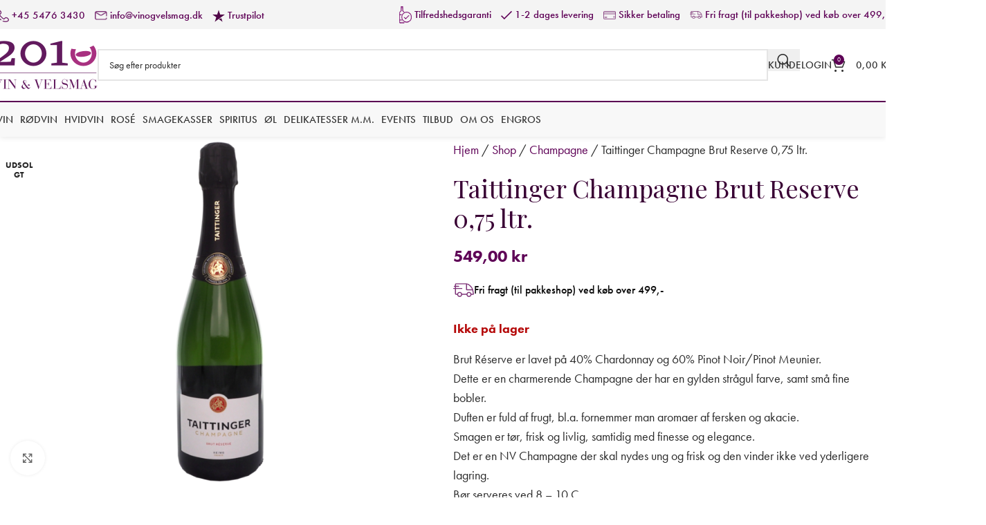

--- FILE ---
content_type: text/html; charset=UTF-8
request_url: https://www.vinogvelsmag.dk/produkt/taittinger-champagne-brut-reserve-075-ltr/
body_size: 42628
content:
<!DOCTYPE html>
<html lang="da-DK">
<head>
	<meta charset="UTF-8">
	<meta name="viewport" content="width=device-width, initial-scale=1.0, maximum-scale=1.0, user-scalable=no">
	<link rel="profile" href="http://gmpg.org/xfn/11">
	<link rel="pingback" href="https://www.vinogvelsmag.dk/xmlrpc.php">
	<script id="CookieConsent" src="https://policy.app.cookieinformation.com/uc.js"
    data-culture="DA" type="text/javascript"></script>
    

	
	<!-- Apsis -->
	
	<!-- <script type='text/javascript'> (function (d) { var apc = d.createElement('script'), fs; apc.type = 'text/javascript'; apc.charset = 'UTF-8'; apc.async = true; apc.src = 'https://static.ws.apsis.one/live/p/2634/24f8dfa1.js'; fs = d.getElementsByTagName('script')[0]; fs.parentNode.insertBefore(apc, fs); })(document); </script> -->
	
	<!-- End Apsis -->
	
	


<!-- Facebook Pixel Code -->
<!--
<script>
window.addEventListener('CookieInformationConsentGiven', function (event) { 
if (CookieInformation.getConsentGivenFor('cookie_cat_marketing')) { 


!function(f,b,e,v,n,t,s)
{if(f.fbq)return;n=f.fbq=function(){n.callMethod?
n.callMethod.apply(n,arguments):n.queue.push(arguments)};
if(!f._fbq)f._fbq=n;n.push=n;n.loaded=!0;n.version='2.0';
n.queue=[];t=b.createElement(e);t.async=!0;
t.src=v;s=b.getElementsByTagName(e)[0];
s.parentNode.insertBefore(t,s)}(window, document,'script',
'https://connect.facebook.net/en_US/fbevents.js');
fbq('init', '202741024746663');
fbq('track', 'PageView');

} 
}, false); 
</script>

<noscript>
    <img height="1" width="1" style="display:none" src="" data-consent-src="https://www.facebook.com/tr?id=202741024746663&ev=PageView&noscript=1" data-category-consent="cookie_cat_marketing" />
</noscript>
-->

<!-- End Facebook Pixel Code -->




<!-- MailChimp - disabled pending new newsletter service -->

<!--<script id="mcjs">
window.addEventListener('CookieInformationConsentGiven', function (event) { 
if (CookieInformation.getConsentGivenFor('cookie_cat_marketing')) { 
    
    !function(c,h,i,m,p){m=c.createElement(h),p=c.getElementsByTagName(h)[0],m.async=1,m.src=i,p.parentNode.insertBefore(m,p)}(document,"script","https://chimpstatic.com/mcjs-connected/js/users/b0188d573346356ce3a1fd832/d14827c4377ac928a77c6fcd3.js");
    
} 
}, false); 
    
</script> -->

<!-- End MailChimp -->

<meta name="facebook-domain-verification" content="8xrdbpqdhnkhyt4qnt1vxqdttmto8e" />

<meta name="google-site-verification" content="Bd4o0V4BtwwjKCY0gXRU-PWl5zBDTMkShccqsaMU3d0" />

	<meta name='robots' content='index, follow, max-image-preview:large, max-snippet:-1, max-video-preview:-1' />

<!-- Google Tag Manager for WordPress by gtm4wp.com -->
<script data-cfasync="false" data-pagespeed-no-defer>
	var gtm4wp_datalayer_name = "dataLayer";
	var dataLayer = dataLayer || [];
	const gtm4wp_use_sku_instead = 1;
	const gtm4wp_currency = 'DKK';
	const gtm4wp_product_per_impression = 10;
	const gtm4wp_clear_ecommerce = false;
	const gtm4wp_datalayer_max_timeout = 2000;
</script>
<!-- End Google Tag Manager for WordPress by gtm4wp.com -->
	<!-- This site is optimized with the Yoast SEO plugin v26.6 - https://yoast.com/wordpress/plugins/seo/ -->
	<title>Taittinger Champagne Brut Reserve 0,75 ltr. &#187; 2010 Vin &amp; Velsmag</title>
	<meta name="description" content="Køb hos 2010 Vin &amp; Velsmag | Gratis fragt i hele Danmark | Køb lækre vine og spiritus online hos Vin &amp; Velsmag" />
	<link rel="canonical" href="https://www.vinogvelsmag.dk/produkt/taittinger-champagne-brut-reserve-075-ltr/" />
	<meta property="og:locale" content="da_DK" />
	<meta property="og:type" content="article" />
	<meta property="og:title" content="Taittinger Champagne Brut Reserve 0,75 ltr. &#187; 2010 Vin &amp; Velsmag" />
	<meta property="og:description" content="Køb hos 2010 Vin &amp; Velsmag | Gratis fragt i hele Danmark | Køb lækre vine og spiritus online hos Vin &amp; Velsmag" />
	<meta property="og:url" content="https://www.vinogvelsmag.dk/produkt/taittinger-champagne-brut-reserve-075-ltr/" />
	<meta property="og:site_name" content="2010 Vin &amp; Velsmag" />
	<meta property="article:publisher" content="https://da-dk.facebook.com/2010Vinogvelsmag/" />
	<meta property="article:modified_time" content="2025-06-23T08:22:29+00:00" />
	<meta property="og:image" content="https://www.vinogvelsmag.dk/wp-content/uploads/Champagne-frankrig-reims-chardonnay-pinot-noir-pinot-meunier-taittinger-brut-reserve-125-75cl-vinogvelsmag.png" />
	<meta property="og:image:width" content="1000" />
	<meta property="og:image:height" content="1000" />
	<meta property="og:image:type" content="image/png" />
	<meta name="twitter:card" content="summary_large_image" />
	<meta name="twitter:label1" content="Estimeret læsetid" />
	<meta name="twitter:data1" content="2 minutter" />
	<script type="application/ld+json" class="yoast-schema-graph">{"@context":"https://schema.org","@graph":[{"@type":"WebPage","@id":"https://www.vinogvelsmag.dk/produkt/taittinger-champagne-brut-reserve-075-ltr/","url":"https://www.vinogvelsmag.dk/produkt/taittinger-champagne-brut-reserve-075-ltr/","name":"Taittinger Champagne Brut Reserve 0,75 ltr. &#187; 2010 Vin & Velsmag","isPartOf":{"@id":"https://www.vinogvelsmag.dk/#website"},"primaryImageOfPage":{"@id":"https://www.vinogvelsmag.dk/produkt/taittinger-champagne-brut-reserve-075-ltr/#primaryimage"},"image":{"@id":"https://www.vinogvelsmag.dk/produkt/taittinger-champagne-brut-reserve-075-ltr/#primaryimage"},"thumbnailUrl":"https://www.vinogvelsmag.dk/wp-content/uploads/Champagne-frankrig-reims-chardonnay-pinot-noir-pinot-meunier-taittinger-brut-reserve-125-75cl-vinogvelsmag.png","datePublished":"2024-01-22T09:07:12+00:00","dateModified":"2025-06-23T08:22:29+00:00","description":"Køb hos 2010 Vin & Velsmag | Gratis fragt i hele Danmark | Køb lækre vine og spiritus online hos Vin & Velsmag","breadcrumb":{"@id":"https://www.vinogvelsmag.dk/produkt/taittinger-champagne-brut-reserve-075-ltr/#breadcrumb"},"inLanguage":"da-DK","potentialAction":[{"@type":"ReadAction","target":["https://www.vinogvelsmag.dk/produkt/taittinger-champagne-brut-reserve-075-ltr/"]}]},{"@type":"ImageObject","inLanguage":"da-DK","@id":"https://www.vinogvelsmag.dk/produkt/taittinger-champagne-brut-reserve-075-ltr/#primaryimage","url":"https://www.vinogvelsmag.dk/wp-content/uploads/Champagne-frankrig-reims-chardonnay-pinot-noir-pinot-meunier-taittinger-brut-reserve-125-75cl-vinogvelsmag.png","contentUrl":"https://www.vinogvelsmag.dk/wp-content/uploads/Champagne-frankrig-reims-chardonnay-pinot-noir-pinot-meunier-taittinger-brut-reserve-125-75cl-vinogvelsmag.png","width":1000,"height":1000},{"@type":"BreadcrumbList","@id":"https://www.vinogvelsmag.dk/produkt/taittinger-champagne-brut-reserve-075-ltr/#breadcrumb","itemListElement":[{"@type":"ListItem","position":1,"name":"Hjem","item":"https://www.vinogvelsmag.dk/"},{"@type":"ListItem","position":2,"name":"Shop","item":"https://www.vinogvelsmag.dk/shop/"},{"@type":"ListItem","position":3,"name":"Champagne","item":"https://www.vinogvelsmag.dk/produkt-kategori/champagne/"},{"@type":"ListItem","position":4,"name":"Taittinger Champagne Brut Reserve 0,75 ltr."}]},{"@type":"WebSite","@id":"https://www.vinogvelsmag.dk/#website","url":"https://www.vinogvelsmag.dk/","name":"2010 Vin & Velsmag","description":"Kvalitets vine på nettet","publisher":{"@id":"https://www.vinogvelsmag.dk/#organization"},"potentialAction":[{"@type":"SearchAction","target":{"@type":"EntryPoint","urlTemplate":"https://www.vinogvelsmag.dk/?s={search_term_string}"},"query-input":{"@type":"PropertyValueSpecification","valueRequired":true,"valueName":"search_term_string"}}],"inLanguage":"da-DK"},{"@type":"Organization","@id":"https://www.vinogvelsmag.dk/#organization","name":"2010 Vin & Velsmag","url":"https://www.vinogvelsmag.dk/","logo":{"@type":"ImageObject","inLanguage":"da-DK","@id":"https://www.vinogvelsmag.dk/#/schema/logo/image/","url":"https://www.vinogvelsmag.dk/wp-content/uploads/2020/10/2010-logo-web.png","contentUrl":"https://www.vinogvelsmag.dk/wp-content/uploads/2020/10/2010-logo-web.png","width":151,"height":70,"caption":"2010 Vin & Velsmag"},"image":{"@id":"https://www.vinogvelsmag.dk/#/schema/logo/image/"},"sameAs":["https://da-dk.facebook.com/2010Vinogvelsmag/"]}]}</script>
	<!-- / Yoast SEO plugin. -->


<link rel='dns-prefetch' href='//cdn.jsdelivr.net' />
<link rel='dns-prefetch' href='//use.typekit.net' />
<link rel='dns-prefetch' href='//fonts.googleapis.com' />
<link rel="alternate" type="application/rss+xml" title="2010 Vin &amp; Velsmag &raquo; Feed" href="https://www.vinogvelsmag.dk/feed/" />
<link rel="alternate" type="application/rss+xml" title="2010 Vin &amp; Velsmag &raquo;-kommentar-feed" href="https://www.vinogvelsmag.dk/comments/feed/" />
<link rel="alternate" type="application/rss+xml" title="2010 Vin &amp; Velsmag &raquo; Taittinger Champagne Brut Reserve 0,75 ltr.-kommentar-feed" href="https://www.vinogvelsmag.dk/produkt/taittinger-champagne-brut-reserve-075-ltr/feed/" />
<link rel="alternate" title="oEmbed (JSON)" type="application/json+oembed" href="https://www.vinogvelsmag.dk/wp-json/oembed/1.0/embed?url=https%3A%2F%2Fwww.vinogvelsmag.dk%2Fprodukt%2Ftaittinger-champagne-brut-reserve-075-ltr%2F" />
<link rel="alternate" title="oEmbed (XML)" type="text/xml+oembed" href="https://www.vinogvelsmag.dk/wp-json/oembed/1.0/embed?url=https%3A%2F%2Fwww.vinogvelsmag.dk%2Fprodukt%2Ftaittinger-champagne-brut-reserve-075-ltr%2F&#038;format=xml" />
<style id='wp-img-auto-sizes-contain-inline-css' type='text/css'>
img:is([sizes=auto i],[sizes^="auto," i]){contain-intrinsic-size:3000px 1500px}
/*# sourceURL=wp-img-auto-sizes-contain-inline-css */
</style>

<link rel='stylesheet' id='ss-shipping-frontend-css-css' href='https://www.vinogvelsmag.dk/wp-content/plugins/smart-send-logistics/assets/css/ss-shipping-frontend.css?ver=6.9' type='text/css' media='all' />
<link rel='stylesheet' id='geist-sans-100-css' href='https://cdn.jsdelivr.net/npm/@fontsource/geist-sans@5.1.0/100.min.css?ver=6.9' type='text/css' media='all' />
<link rel='stylesheet' id='geist-sans-200-css' href='https://cdn.jsdelivr.net/npm/@fontsource/geist-sans@5.1.0/200.min.css?ver=6.9' type='text/css' media='all' />
<link rel='stylesheet' id='geist-sans-300-css' href='https://cdn.jsdelivr.net/npm/@fontsource/geist-sans@5.1.0/300.min.css?ver=6.9' type='text/css' media='all' />
<link rel='stylesheet' id='geist-sans-400-css' href='https://cdn.jsdelivr.net/npm/@fontsource/geist-sans@5.1.0/400.min.css?ver=6.9' type='text/css' media='all' />
<link rel='stylesheet' id='geist-sans-500-css' href='https://cdn.jsdelivr.net/npm/@fontsource/geist-sans@5.1.0/500.min.css?ver=6.9' type='text/css' media='all' />
<link rel='stylesheet' id='geist-sans-600-css' href='https://cdn.jsdelivr.net/npm/@fontsource/geist-sans@5.1.0/600.min.css?ver=6.9' type='text/css' media='all' />
<link rel='stylesheet' id='geist-sans-700-css' href='https://cdn.jsdelivr.net/npm/@fontsource/geist-sans@5.1.0/700.min.css?ver=6.9' type='text/css' media='all' />
<link rel='stylesheet' id='geist-sans-800-css' href='https://cdn.jsdelivr.net/npm/@fontsource/geist-sans@5.1.0/800.min.css?ver=6.9' type='text/css' media='all' />
<link rel='stylesheet' id='wwpp_single_product_page_css-css' href='https://www.vinogvelsmag.dk/wp-content/plugins/woocommerce-wholesale-prices-premium/css/wwpp-single-product-page.css?ver=1.27' type='text/css' media='all' />
<style id='woocommerce-inline-inline-css' type='text/css'>
.woocommerce form .form-row .required { visibility: visible; }
/*# sourceURL=woocommerce-inline-inline-css */
</style>
<link rel='stylesheet' id='bambora_online_classic_front_style-css' href='https://www.vinogvelsmag.dk/wp-content/plugins/bambora-online-classic/style/bambora-online-classic-front.css?ver=6.9' type='text/css' media='all' />
<link rel='stylesheet' id='wd-widget-price-filter-css' href='https://www.vinogvelsmag.dk/wp-content/themes/woodmart/css/parts/woo-widget-price-filter.min.css?ver=8.3.8' type='text/css' media='all' />
<link rel='stylesheet' id='select2-css' href='https://www.vinogvelsmag.dk/wp-content/plugins/woocommerce/assets/css/select2.css?ver=10.4.3' type='text/css' media='all' />
<link rel='stylesheet' id='wwlc_RegistrationForm_css-css' href='https://www.vinogvelsmag.dk/wp-content/plugins/woocommerce-wholesale-lead-capture/css/RegistrationForm.css?ver=2.0.2.1' type='text/css' media='all' />
<link rel='stylesheet' id='woo_discount_pro_style-css' href='https://www.vinogvelsmag.dk/wp-content/plugins/woo-discount-rules-pro/Assets/Css/awdr_style.css?ver=2.6.5' type='text/css' media='all' />
<link rel='stylesheet' id='js_composer_front-css' href='https://www.vinogvelsmag.dk/wp-content/plugins/js_composer/assets/css/js_composer.min.css?ver=8.7.2' type='text/css' media='all' />
<link rel='stylesheet' id='woodmart-typekit-jnk8wqt-css' href='https://use.typekit.net/jnk8wqt.css?ver=8.3.8' type='text/css' media='all' />
<link rel='stylesheet' id='wd-style-base-css' href='https://www.vinogvelsmag.dk/wp-content/themes/woodmart/css/parts/base.min.css?ver=8.3.8' type='text/css' media='all' />
<link rel='stylesheet' id='wd-helpers-wpb-elem-css' href='https://www.vinogvelsmag.dk/wp-content/themes/woodmart/css/parts/helpers-wpb-elem.min.css?ver=8.3.8' type='text/css' media='all' />
<link rel='stylesheet' id='wd-wpbakery-base-css' href='https://www.vinogvelsmag.dk/wp-content/themes/woodmart/css/parts/int-wpb-base.min.css?ver=8.3.8' type='text/css' media='all' />
<link rel='stylesheet' id='wd-wpbakery-base-deprecated-css' href='https://www.vinogvelsmag.dk/wp-content/themes/woodmart/css/parts/int-wpb-base-deprecated.min.css?ver=8.3.8' type='text/css' media='all' />
<link rel='stylesheet' id='wd-int-wordfence-css' href='https://www.vinogvelsmag.dk/wp-content/themes/woodmart/css/parts/int-wordfence.min.css?ver=8.3.8' type='text/css' media='all' />
<link rel='stylesheet' id='wd-notices-fixed-css' href='https://www.vinogvelsmag.dk/wp-content/themes/woodmart/css/parts/woo-opt-sticky-notices-old.min.css?ver=8.3.8' type='text/css' media='all' />
<link rel='stylesheet' id='wd-woocommerce-base-css' href='https://www.vinogvelsmag.dk/wp-content/themes/woodmart/css/parts/woocommerce-base.min.css?ver=8.3.8' type='text/css' media='all' />
<link rel='stylesheet' id='wd-mod-star-rating-css' href='https://www.vinogvelsmag.dk/wp-content/themes/woodmart/css/parts/mod-star-rating.min.css?ver=8.3.8' type='text/css' media='all' />
<link rel='stylesheet' id='wd-woocommerce-block-notices-css' href='https://www.vinogvelsmag.dk/wp-content/themes/woodmart/css/parts/woo-mod-block-notices.min.css?ver=8.3.8' type='text/css' media='all' />
<link rel='stylesheet' id='wd-woo-mod-quantity-css' href='https://www.vinogvelsmag.dk/wp-content/themes/woodmart/css/parts/woo-mod-quantity.min.css?ver=8.3.8' type='text/css' media='all' />
<link rel='stylesheet' id='wd-woo-single-prod-el-base-css' href='https://www.vinogvelsmag.dk/wp-content/themes/woodmart/css/parts/woo-single-prod-el-base.min.css?ver=8.3.8' type='text/css' media='all' />
<link rel='stylesheet' id='wd-woo-mod-stock-status-css' href='https://www.vinogvelsmag.dk/wp-content/themes/woodmart/css/parts/woo-mod-stock-status.min.css?ver=8.3.8' type='text/css' media='all' />
<link rel='stylesheet' id='wd-woo-mod-shop-attributes-css' href='https://www.vinogvelsmag.dk/wp-content/themes/woodmart/css/parts/woo-mod-shop-attributes.min.css?ver=8.3.8' type='text/css' media='all' />
<link rel='stylesheet' id='child-style-css' href='https://www.vinogvelsmag.dk/wp-content/themes/woodmart-child/style.css?ver=8.3.8' type='text/css' media='all' />
<link rel='stylesheet' id='wd-header-base-css' href='https://www.vinogvelsmag.dk/wp-content/themes/woodmart/css/parts/header-base.min.css?ver=8.3.8' type='text/css' media='all' />
<link rel='stylesheet' id='wd-mod-tools-css' href='https://www.vinogvelsmag.dk/wp-content/themes/woodmart/css/parts/mod-tools.min.css?ver=8.3.8' type='text/css' media='all' />
<link rel='stylesheet' id='wd-header-elements-base-css' href='https://www.vinogvelsmag.dk/wp-content/themes/woodmart/css/parts/header-el-base.min.css?ver=8.3.8' type='text/css' media='all' />
<link rel='stylesheet' id='wd-header-search-css' href='https://www.vinogvelsmag.dk/wp-content/themes/woodmart/css/parts/header-el-search.min.css?ver=8.3.8' type='text/css' media='all' />
<link rel='stylesheet' id='wd-header-search-form-css' href='https://www.vinogvelsmag.dk/wp-content/themes/woodmart/css/parts/header-el-search-form.min.css?ver=8.3.8' type='text/css' media='all' />
<link rel='stylesheet' id='wd-wd-search-form-css' href='https://www.vinogvelsmag.dk/wp-content/themes/woodmart/css/parts/wd-search-form.min.css?ver=8.3.8' type='text/css' media='all' />
<link rel='stylesheet' id='wd-wd-search-results-css' href='https://www.vinogvelsmag.dk/wp-content/themes/woodmart/css/parts/wd-search-results.min.css?ver=8.3.8' type='text/css' media='all' />
<link rel='stylesheet' id='wd-wd-search-dropdown-css' href='https://www.vinogvelsmag.dk/wp-content/themes/woodmart/css/parts/wd-search-dropdown.min.css?ver=8.3.8' type='text/css' media='all' />
<link rel='stylesheet' id='wd-header-my-account-dropdown-css' href='https://www.vinogvelsmag.dk/wp-content/themes/woodmart/css/parts/header-el-my-account-dropdown.min.css?ver=8.3.8' type='text/css' media='all' />
<link rel='stylesheet' id='wd-woo-mod-login-form-css' href='https://www.vinogvelsmag.dk/wp-content/themes/woodmart/css/parts/woo-mod-login-form.min.css?ver=8.3.8' type='text/css' media='all' />
<link rel='stylesheet' id='wd-header-my-account-css' href='https://www.vinogvelsmag.dk/wp-content/themes/woodmart/css/parts/header-el-my-account.min.css?ver=8.3.8' type='text/css' media='all' />
<link rel='stylesheet' id='wd-header-cart-side-css' href='https://www.vinogvelsmag.dk/wp-content/themes/woodmart/css/parts/header-el-cart-side.min.css?ver=8.3.8' type='text/css' media='all' />
<link rel='stylesheet' id='wd-header-cart-css' href='https://www.vinogvelsmag.dk/wp-content/themes/woodmart/css/parts/header-el-cart.min.css?ver=8.3.8' type='text/css' media='all' />
<link rel='stylesheet' id='wd-widget-shopping-cart-css' href='https://www.vinogvelsmag.dk/wp-content/themes/woodmart/css/parts/woo-widget-shopping-cart.min.css?ver=8.3.8' type='text/css' media='all' />
<link rel='stylesheet' id='wd-widget-product-list-css' href='https://www.vinogvelsmag.dk/wp-content/themes/woodmart/css/parts/woo-widget-product-list.min.css?ver=8.3.8' type='text/css' media='all' />
<link rel='stylesheet' id='wd-header-mobile-nav-dropdown-css' href='https://www.vinogvelsmag.dk/wp-content/themes/woodmart/css/parts/header-el-mobile-nav-dropdown.min.css?ver=8.3.8' type='text/css' media='all' />
<link rel='stylesheet' id='wd-page-title-css' href='https://www.vinogvelsmag.dk/wp-content/themes/woodmart/css/parts/page-title.min.css?ver=8.3.8' type='text/css' media='all' />
<link rel='stylesheet' id='wd-woo-single-prod-predefined-css' href='https://www.vinogvelsmag.dk/wp-content/themes/woodmart/css/parts/woo-single-prod-predefined.min.css?ver=8.3.8' type='text/css' media='all' />
<link rel='stylesheet' id='wd-woo-single-prod-and-quick-view-predefined-css' href='https://www.vinogvelsmag.dk/wp-content/themes/woodmart/css/parts/woo-single-prod-and-quick-view-predefined.min.css?ver=8.3.8' type='text/css' media='all' />
<link rel='stylesheet' id='wd-woo-single-prod-el-tabs-predefined-css' href='https://www.vinogvelsmag.dk/wp-content/themes/woodmart/css/parts/woo-single-prod-el-tabs-predefined.min.css?ver=8.3.8' type='text/css' media='all' />
<link rel='stylesheet' id='wd-woo-single-prod-opt-base-css' href='https://www.vinogvelsmag.dk/wp-content/themes/woodmart/css/parts/woo-single-prod-opt-base.min.css?ver=8.3.8' type='text/css' media='all' />
<link rel='stylesheet' id='wd-woo-single-prod-el-gallery-css' href='https://www.vinogvelsmag.dk/wp-content/themes/woodmart/css/parts/woo-single-prod-el-gallery.min.css?ver=8.3.8' type='text/css' media='all' />
<link rel='stylesheet' id='wd-woo-single-prod-el-gallery-opt-thumb-left-desktop-css' href='https://www.vinogvelsmag.dk/wp-content/themes/woodmart/css/parts/woo-single-prod-el-gallery-opt-thumb-left-desktop.min.css?ver=8.3.8' type='text/css' media='all' />
<link rel='stylesheet' id='wd-swiper-css' href='https://www.vinogvelsmag.dk/wp-content/themes/woodmart/css/parts/lib-swiper.min.css?ver=8.3.8' type='text/css' media='all' />
<link rel='stylesheet' id='wd-woo-mod-product-labels-css' href='https://www.vinogvelsmag.dk/wp-content/themes/woodmart/css/parts/woo-mod-product-labels.min.css?ver=8.3.8' type='text/css' media='all' />
<link rel='stylesheet' id='wd-woo-mod-product-labels-round-css' href='https://www.vinogvelsmag.dk/wp-content/themes/woodmart/css/parts/woo-mod-product-labels-round.min.css?ver=8.3.8' type='text/css' media='all' />
<link rel='stylesheet' id='wd-swiper-arrows-css' href='https://www.vinogvelsmag.dk/wp-content/themes/woodmart/css/parts/lib-swiper-arrows.min.css?ver=8.3.8' type='text/css' media='all' />
<link rel='stylesheet' id='wd-photoswipe-css' href='https://www.vinogvelsmag.dk/wp-content/themes/woodmart/css/parts/lib-photoswipe.min.css?ver=8.3.8' type='text/css' media='all' />
<link rel='stylesheet' id='wd-info-box-css' href='https://www.vinogvelsmag.dk/wp-content/themes/woodmart/css/parts/el-info-box.min.css?ver=8.3.8' type='text/css' media='all' />
<link rel='stylesheet' id='wd-tabs-css' href='https://www.vinogvelsmag.dk/wp-content/themes/woodmart/css/parts/el-tabs.min.css?ver=8.3.8' type='text/css' media='all' />
<link rel='stylesheet' id='wd-woo-single-prod-el-tabs-opt-layout-tabs-css' href='https://www.vinogvelsmag.dk/wp-content/themes/woodmart/css/parts/woo-single-prod-el-tabs-opt-layout-tabs.min.css?ver=8.3.8' type='text/css' media='all' />
<link rel='stylesheet' id='wd-accordion-css' href='https://www.vinogvelsmag.dk/wp-content/themes/woodmart/css/parts/el-accordion.min.css?ver=8.3.8' type='text/css' media='all' />
<link rel='stylesheet' id='wd-accordion-elem-wpb-css' href='https://www.vinogvelsmag.dk/wp-content/themes/woodmart/css/parts/el-accordion-wpb-elem.min.css?ver=8.3.8' type='text/css' media='all' />
<link rel='stylesheet' id='wd-woo-single-prod-el-reviews-css' href='https://www.vinogvelsmag.dk/wp-content/themes/woodmart/css/parts/woo-single-prod-el-reviews.min.css?ver=8.3.8' type='text/css' media='all' />
<link rel='stylesheet' id='wd-woo-single-prod-el-reviews-style-1-css' href='https://www.vinogvelsmag.dk/wp-content/themes/woodmart/css/parts/woo-single-prod-el-reviews-style-1.min.css?ver=8.3.8' type='text/css' media='all' />
<link rel='stylesheet' id='wd-post-types-mod-comments-css' href='https://www.vinogvelsmag.dk/wp-content/themes/woodmart/css/parts/post-types-mod-comments.min.css?ver=8.3.8' type='text/css' media='all' />
<link rel='stylesheet' id='wd-product-loop-css' href='https://www.vinogvelsmag.dk/wp-content/themes/woodmart/css/parts/woo-product-loop.min.css?ver=8.3.8' type='text/css' media='all' />
<link rel='stylesheet' id='wd-product-loop-standard-css' href='https://www.vinogvelsmag.dk/wp-content/themes/woodmart/css/parts/woo-product-loop-standard.min.css?ver=8.3.8' type='text/css' media='all' />
<link rel='stylesheet' id='wd-woo-mod-add-btn-replace-css' href='https://www.vinogvelsmag.dk/wp-content/themes/woodmart/css/parts/woo-mod-add-btn-replace.min.css?ver=8.3.8' type='text/css' media='all' />
<link rel='stylesheet' id='wd-woo-mod-quantity-overlap-css' href='https://www.vinogvelsmag.dk/wp-content/themes/woodmart/css/parts/woo-mod-quantity-overlap.min.css?ver=8.3.8' type='text/css' media='all' />
<link rel='stylesheet' id='wd-widget-collapse-css' href='https://www.vinogvelsmag.dk/wp-content/themes/woodmart/css/parts/opt-widget-collapse.min.css?ver=8.3.8' type='text/css' media='all' />
<link rel='stylesheet' id='wd-footer-base-css' href='https://www.vinogvelsmag.dk/wp-content/themes/woodmart/css/parts/footer-base.min.css?ver=8.3.8' type='text/css' media='all' />
<link rel='stylesheet' id='wd-list-css' href='https://www.vinogvelsmag.dk/wp-content/themes/woodmart/css/parts/el-list.min.css?ver=8.3.8' type='text/css' media='all' />
<link rel='stylesheet' id='wd-el-list-css' href='https://www.vinogvelsmag.dk/wp-content/themes/woodmart/css/parts/el-list-wpb-elem.min.css?ver=8.3.8' type='text/css' media='all' />
<link rel='stylesheet' id='wd-social-icons-css' href='https://www.vinogvelsmag.dk/wp-content/themes/woodmart/css/parts/el-social-icons.min.css?ver=8.3.8' type='text/css' media='all' />
<link rel='stylesheet' id='wd-scroll-top-css' href='https://www.vinogvelsmag.dk/wp-content/themes/woodmart/css/parts/opt-scrolltotop.min.css?ver=8.3.8' type='text/css' media='all' />
<link rel='stylesheet' id='wd-age-verify-css' href='https://www.vinogvelsmag.dk/wp-content/themes/woodmart/css/parts/opt-age-verify.min.css?ver=8.3.8' type='text/css' media='all' />
<link rel='stylesheet' id='wd-mfp-popup-css' href='https://www.vinogvelsmag.dk/wp-content/themes/woodmart/css/parts/lib-magnific-popup.min.css?ver=8.3.8' type='text/css' media='all' />
<link rel='stylesheet' id='wd-mod-animations-transform-css' href='https://www.vinogvelsmag.dk/wp-content/themes/woodmart/css/parts/mod-animations-transform.min.css?ver=8.3.8' type='text/css' media='all' />
<link rel='stylesheet' id='wd-mod-transform-css' href='https://www.vinogvelsmag.dk/wp-content/themes/woodmart/css/parts/mod-transform.min.css?ver=8.3.8' type='text/css' media='all' />
<link rel='stylesheet' id='xts-google-fonts-css' href='https://fonts.googleapis.com/css?family=Playfair+Display%3A400%2C600&#038;ver=8.3.8' type='text/css' media='all' />
<script type="text/javascript" src="https://www.vinogvelsmag.dk/wp-includes/js/jquery/jquery.min.js?ver=3.7.1" id="jquery-core-js"></script>
<script type="text/javascript" src="https://www.vinogvelsmag.dk/wp-includes/js/jquery/jquery-migrate.min.js?ver=3.4.1" id="jquery-migrate-js"></script>
<script type="text/javascript" src="https://www.vinogvelsmag.dk/wp-content/plugins/woocommerce/assets/js/jquery-blockui/jquery.blockUI.min.js?ver=2.7.0-wc.10.4.3" id="wc-jquery-blockui-js" data-wp-strategy="defer"></script>
<script type="text/javascript" id="wc-add-to-cart-js-extra">
/* <![CDATA[ */
var wc_add_to_cart_params = {"ajax_url":"/wp-admin/admin-ajax.php","wc_ajax_url":"/?wc-ajax=%%endpoint%%","i18n_view_cart":"Se kurv","cart_url":"https://www.vinogvelsmag.dk/kurv/","is_cart":"","cart_redirect_after_add":"no"};
//# sourceURL=wc-add-to-cart-js-extra
/* ]]> */
</script>
<script type="text/javascript" src="https://www.vinogvelsmag.dk/wp-content/plugins/woocommerce/assets/js/frontend/add-to-cart.min.js?ver=10.4.3" id="wc-add-to-cart-js" data-wp-strategy="defer"></script>
<script type="text/javascript" src="https://www.vinogvelsmag.dk/wp-content/plugins/woocommerce/assets/js/zoom/jquery.zoom.min.js?ver=1.7.21-wc.10.4.3" id="wc-zoom-js" defer="defer" data-wp-strategy="defer"></script>
<script type="text/javascript" id="wc-single-product-js-extra">
/* <![CDATA[ */
var wc_single_product_params = {"i18n_required_rating_text":"V\u00e6lg venligst en bed\u00f8mmelse","i18n_rating_options":["1 ud af 5 stjerner","2 ud af 5 stjerner","3 ud af 5 stjerner","4 ud af 5 stjerner","5 ud af 5 stjerner"],"i18n_product_gallery_trigger_text":"Se billedgalleri i fuld sk\u00e6rm","review_rating_required":"yes","flexslider":{"rtl":false,"animation":"slide","smoothHeight":true,"directionNav":false,"controlNav":"thumbnails","slideshow":false,"animationSpeed":500,"animationLoop":false,"allowOneSlide":false},"zoom_enabled":"","zoom_options":[],"photoswipe_enabled":"","photoswipe_options":{"shareEl":false,"closeOnScroll":false,"history":false,"hideAnimationDuration":0,"showAnimationDuration":0},"flexslider_enabled":""};
//# sourceURL=wc-single-product-js-extra
/* ]]> */
</script>
<script type="text/javascript" src="https://www.vinogvelsmag.dk/wp-content/plugins/woocommerce/assets/js/frontend/single-product.min.js?ver=10.4.3" id="wc-single-product-js" defer="defer" data-wp-strategy="defer"></script>
<script type="text/javascript" src="https://www.vinogvelsmag.dk/wp-content/plugins/woocommerce/assets/js/js-cookie/js.cookie.min.js?ver=2.1.4-wc.10.4.3" id="wc-js-cookie-js" defer="defer" data-wp-strategy="defer"></script>
<script type="text/javascript" id="woocommerce-js-extra">
/* <![CDATA[ */
var woocommerce_params = {"ajax_url":"/wp-admin/admin-ajax.php","wc_ajax_url":"/?wc-ajax=%%endpoint%%","i18n_password_show":"Vis adgangskode","i18n_password_hide":"Skjul adgangskode"};
//# sourceURL=woocommerce-js-extra
/* ]]> */
</script>
<script type="text/javascript" src="https://www.vinogvelsmag.dk/wp-content/plugins/woocommerce/assets/js/frontend/woocommerce.min.js?ver=10.4.3" id="woocommerce-js" defer="defer" data-wp-strategy="defer"></script>
<script type="text/javascript" src="https://www.vinogvelsmag.dk/wp-content/plugins/js_composer/assets/js/vendors/woocommerce-add-to-cart.js?ver=8.7.2" id="vc_woocommerce-add-to-cart-js-js"></script>
<script type="text/javascript" src="https://www.vinogvelsmag.dk/wp-content/themes/woodmart/js/libs/device.min.js?ver=8.3.8" id="wd-device-library-js"></script>
<script type="text/javascript" src="https://www.vinogvelsmag.dk/wp-content/themes/woodmart/js/scripts/global/scrollBar.min.js?ver=8.3.8" id="wd-scrollbar-js"></script>
<script></script><link rel="https://api.w.org/" href="https://www.vinogvelsmag.dk/wp-json/" /><link rel="alternate" title="JSON" type="application/json" href="https://www.vinogvelsmag.dk/wp-json/wp/v2/product/200382" /><link rel="EditURI" type="application/rsd+xml" title="RSD" href="https://www.vinogvelsmag.dk/xmlrpc.php?rsd" />
<meta name="generator" content="WordPress 6.9" />
<meta name="generator" content="WooCommerce 10.4.3" />
<link rel='shortlink' href='https://www.vinogvelsmag.dk/?p=200382' />
<meta name="wwp" content="yes" />
<!-- Google Tag Manager for WordPress by gtm4wp.com -->
<!-- GTM Container placement set to automatic -->
<script data-cfasync="false" data-pagespeed-no-defer>
	var dataLayer_content = {"pagePostType":"product","pagePostType2":"single-product","pagePostAuthor":"IEX","customerTotalOrders":0,"customerTotalOrderValue":0,"customerFirstName":"","customerLastName":"","customerBillingFirstName":"","customerBillingLastName":"","customerBillingCompany":"","customerBillingAddress1":"","customerBillingAddress2":"","customerBillingCity":"","customerBillingState":"","customerBillingPostcode":"","customerBillingCountry":"","customerBillingEmail":"","customerBillingEmailHash":"","customerBillingPhone":"","customerShippingFirstName":"","customerShippingLastName":"","customerShippingCompany":"","customerShippingAddress1":"","customerShippingAddress2":"","customerShippingCity":"","customerShippingState":"","customerShippingPostcode":"","customerShippingCountry":"","cartContent":{"totals":{"applied_coupons":[],"discount_total":0,"subtotal":0,"total":0},"items":[]},"productRatingCounts":[],"productAverageRating":0,"productReviewCount":0,"productType":"simple","productIsVariable":0};
	dataLayer.push( dataLayer_content );
</script>
<script data-cfasync="false" data-pagespeed-no-defer>
(function(w,d,s,l,i){w[l]=w[l]||[];w[l].push({'gtm.start':
new Date().getTime(),event:'gtm.js'});var f=d.getElementsByTagName(s)[0],
j=d.createElement(s),dl=l!='dataLayer'?'&l='+l:'';j.async=true;j.src=
'//www.googletagmanager.com/gtm.js?id='+i+dl;f.parentNode.insertBefore(j,f);
})(window,document,'script','dataLayer','GTM-W4NZ467');
</script>
<!-- End Google Tag Manager for WordPress by gtm4wp.com --><meta name="theme-color" content="#5e0156">					<meta name="viewport" content="width=device-width, initial-scale=1.0, maximum-scale=1.0, user-scalable=no">
										<noscript><style>.woocommerce-product-gallery{ opacity: 1 !important; }</style></noscript>
	<meta name="generator" content="Powered by WPBakery Page Builder - drag and drop page builder for WordPress."/>
<link rel="icon" href="https://www.vinogvelsmag.dk/wp-content/uploads/2020/04/favicon.ico" sizes="32x32" />
<link rel="icon" href="https://www.vinogvelsmag.dk/wp-content/uploads/2020/04/favicon.ico" sizes="192x192" />
<link rel="apple-touch-icon" href="https://www.vinogvelsmag.dk/wp-content/uploads/2020/04/favicon.ico" />
<meta name="msapplication-TileImage" content="https://www.vinogvelsmag.dk/wp-content/uploads/2020/04/favicon.ico" />
<style>
		
		</style><noscript><style> .wpb_animate_when_almost_visible { opacity: 1; }</style></noscript>			<style id="wd-style-default_header-css" data-type="wd-style-default_header">
				:root{
	--wd-top-bar-h: 42px;
	--wd-top-bar-sm-h: .00001px;
	--wd-top-bar-sticky-h: .00001px;
	--wd-top-bar-brd-w: .00001px;

	--wd-header-general-h: 104px;
	--wd-header-general-sm-h: 70px;
	--wd-header-general-sticky-h: 104px;
	--wd-header-general-brd-w: 2px;

	--wd-header-bottom-h: 50px;
	--wd-header-bottom-sm-h: .00001px;
	--wd-header-bottom-sticky-h: 50px;
	--wd-header-bottom-brd-w: .00001px;

	--wd-header-clone-h: .00001px;

	--wd-header-brd-w: calc(var(--wd-top-bar-brd-w) + var(--wd-header-general-brd-w) + var(--wd-header-bottom-brd-w));
	--wd-header-h: calc(var(--wd-top-bar-h) + var(--wd-header-general-h) + var(--wd-header-bottom-h) + var(--wd-header-brd-w));
	--wd-header-sticky-h: calc(var(--wd-top-bar-sticky-h) + var(--wd-header-general-sticky-h) + var(--wd-header-bottom-sticky-h) + var(--wd-header-clone-h) + var(--wd-header-brd-w));
	--wd-header-sm-h: calc(var(--wd-top-bar-sm-h) + var(--wd-header-general-sm-h) + var(--wd-header-bottom-sm-h) + var(--wd-header-brd-w));
}

.whb-top-bar .wd-dropdown {
	margin-top: 0px;
}

.whb-top-bar .wd-dropdown:after {
	height: 11px;
}


.whb-sticked .whb-general-header .wd-dropdown:not(.sub-sub-menu) {
	margin-top: 31px;
}

.whb-sticked .whb-general-header .wd-dropdown:not(.sub-sub-menu):after {
	height: 42px;
}


:root:has(.whb-general-header.whb-border-boxed) {
	--wd-header-general-brd-w: .00001px;
}

@media (max-width: 1024px) {
:root:has(.whb-general-header.whb-hidden-mobile) {
	--wd-header-general-brd-w: .00001px;
}
}


.whb-header-bottom .wd-dropdown {
	margin-top: 4px;
}

.whb-header-bottom .wd-dropdown:after {
	height: 15px;
}

.whb-sticked .whb-header-bottom .wd-dropdown:not(.sub-sub-menu) {
	margin-top: 4px;
}

.whb-sticked .whb-header-bottom .wd-dropdown:not(.sub-sub-menu):after {
	height: 15px;
}


		
.whb-top-bar {
	background-color: rgba(244, 244, 244, 1);
}

.whb-duljtjrl87kj7pmuut6b form.searchform {
	--wd-form-height: 46px;
}
.whb-general-header {
	background-color: rgba(255, 255, 255, 1);border-color: rgba(94, 1, 86, 1);border-bottom-width: 2px;border-bottom-style: solid;
}

.whb-header-bottom {
	background-color: rgba(248, 248, 248, 1);border-color: rgba(94, 1, 86, 1);border-bottom-width: 0px;border-bottom-style: solid;
}
			</style>
						<style id="wd-style-theme_settings_default-css" data-type="wd-style-theme_settings_default">
				@font-face {
	font-weight: normal;
	font-style: normal;
	font-family: "woodmart-font";
	src: url("//www.vinogvelsmag.dk/wp-content/themes/woodmart/fonts/woodmart-font-1-400.woff2?v=8.3.8") format("woff2");
}

:root {
	--wd-text-font: "Futura-pt", Arial, Helvetica, sans-serif;
	--wd-text-font-weight: 300;
	--wd-text-color: #2a2a2a;
	--wd-text-font-size: 18px;
	--wd-title-font: "Playfair Display", Arial, Helvetica, sans-serif;
	--wd-title-font-weight: 400;
	--wd-title-color: #2a2a2a;
	--wd-entities-title-font: "Futura-pt", Arial, Helvetica, sans-serif;
	--wd-entities-title-font-weight: 400;
	--wd-entities-title-color: #333333;
	--wd-entities-title-color-hover: rgb(51 51 51 / 65%);
	--wd-alternative-font: "Futura-pt", Arial, Helvetica, sans-serif;
	--wd-widget-title-font: "Futura-pt", Arial, Helvetica, sans-serif;
	--wd-widget-title-font-weight: 600;
	--wd-widget-title-transform: uppercase;
	--wd-widget-title-color: #333;
	--wd-widget-title-font-size: 18px;
	--wd-header-el-font: "Futura-pt", Arial, Helvetica, sans-serif;
	--wd-header-el-font-weight: 500;
	--wd-header-el-transform: uppercase;
	--wd-header-el-font-size: 15px;
	--wd-otl-style: dotted;
	--wd-otl-width: 2px;
	--wd-primary-color: #5e0156;
	--wd-alternative-color: #a6066f;
	--btn-default-bgcolor: #5e0156;
	--btn-default-bgcolor-hover: #390034;
	--btn-accented-bgcolor: #5e0156;
	--btn-accented-bgcolor-hover: #390034;
	--wd-form-brd-width: 2px;
	--notices-success-bg: #459647;
	--notices-success-color: #fff;
	--notices-warning-bg: #E0B252;
	--notices-warning-color: #fff;
	--wd-link-color: #5e0156;
	--wd-link-color-hover: #a6066f;
}
.wd-age-verify-wrap {
	--wd-popup-width: 500px;
}
.wd-popup.wd-promo-popup {
	background-color: #ffffff;
	background-image: none;
	background-repeat: no-repeat;
	background-size: contain;
	background-position: left center;
}
.wd-promo-popup-wrap {
	--wd-popup-width: 800px;
}
:is(.woodmart-woocommerce-layered-nav, .wd-product-category-filter) .wd-scroll-content {
	max-height: 280px;
}
.wd-page-title .wd-page-title-bg img {
	background-repeat: no-repeat;
	object-fit: cover;
	object-position: center center;
}
.wd-footer {
	background-color: #232323;
	background-image: none;
}
html .product-image-summary-wrap .product_title, html .wd-single-title .product_title {
	font-family: "Playfair Display", Arial, Helvetica, sans-serif;
	font-size: 36px;
	color: #390034;
}
html .product-image-summary-wrap .summary-inner > .price, html .product-image-summary-wrap .summary-inner > .price > .amount, html .product-image-summary-wrap .summary-inner > .price > .price > .amount, html .product-image-summary-wrap .summary-inner > .price ins .amount, html .wd-single-price .price, html .wd-single-price .price > .amount, html .wd-single-price .price > ins .amount {
	font-family: "Futura-pt", Arial, Helvetica, sans-serif;
	font-weight: 700;
	font-size: 24px;
	color: #5e0156;
}
.woodmart-accordion-title {
	font-family: "Futura-pt", Arial, Helvetica, sans-serif;
	font-size: 18px;
}
html .wd-page-content .wd-product .product-wrapper .wd-entities-title {
	font-family: "Futura-pt", Arial, Helvetica, sans-serif;
	font-weight: 500;
	font-size: 17px;
	line-height: 22px;
}
.page .wd-page-content {
	background-color: #f7f7f7;
	background-image: none;
}
.single-product .wd-page-content {
	background-color: #ffffff;
	background-image: none;
}
.woodmart-archive-blog .wd-page-content {
	background-color: #f5f5f5;
	background-image: none;
}
.single-post .wd-page-content {
	background-color: #f5f5f5;
	background-image: none;
}
.woodmart-archive-portfolio .wd-page-content {
	background-color: #f5f5f5;
	background-image: none;
}
.single-portfolio .wd-page-content {
	background-color: #f5f5f5;
	background-image: none;
}
.mfp-wrap.wd-popup-quick-view-wrap {
	--wd-popup-width: 920px;
}

@media (max-width: 1024px) {
	:root {
		--wd-text-font-size: 18px;
	}
	html .product-image-summary-wrap .product_title, html .wd-single-title .product_title {
		font-size: 32px;
	}
	html .wd-page-content .wd-product .product-wrapper .wd-entities-title {
		font-size: 17px;
	line-height: 22px;
	}

}

@media (max-width: 768.98px) {
	:root {
		--wd-text-font-size: 18px;
	}
	html .product-image-summary-wrap .product_title, html .wd-single-title .product_title {
		font-size: 32px;
	}
	html .wd-page-content .wd-product .product-wrapper .wd-entities-title {
		font-size: 17px;
	line-height: 22px;
	}

}
:root{
--wd-container-w: 1300px;
--wd-form-brd-radius: 0px;
--btn-default-color: #fff;
--btn-default-color-hover: #fff;
--btn-accented-color: #fff;
--btn-accented-color-hover: #fff;
--btn-default-brd-radius: 0px;
--btn-default-box-shadow: none;
--btn-default-box-shadow-hover: none;
--btn-default-box-shadow-active: none;
--btn-default-bottom: 0px;
--btn-accented-bottom-active: -1px;
--btn-accented-brd-radius: 0px;
--btn-accented-box-shadow: inset 0 -2px 0 rgba(0, 0, 0, .15);
--btn-accented-box-shadow-hover: inset 0 -2px 0 rgba(0, 0, 0, .15);
--wd-brd-radius: 0px;
}

@media (min-width: 1300px) {
[data-vc-full-width]:not([data-vc-stretch-content]),
:is(.vc_section, .vc_row).wd-section-stretch {
padding-left: calc((100vw - 1300px - var(--wd-sticky-nav-w) - var(--wd-scroll-w)) / 2);
padding-right: calc((100vw - 1300px - var(--wd-sticky-nav-w) - var(--wd-scroll-w)) / 2);
}
}


.wd-page-title {
background-color: #0a0a0a;
}

.minimalist {
    margin-top: initial;
    padding: initial;
    background: initial !important;
    border: initial !important;
}

.wd-hover-standard .wd-add-btn {
	padding-bottom: 10px;

.vino-event-product .wd-before-add-to-cart {
	display: none;
}

#WOODMART_Widget_Price_Filter {
	display: none !important;
}

#WOODMART_Widget_Price_Filter.visible {
	display: initial !important;
}

#custom_html-2 {
	margin-left: auto;
}

body.single.single-product .summary-inner .awdr-bulk-customizable-table {
	margin:0px 0px 15px !important;
}

body.single.single-product .summary-inner .awdr-bulk-customizable-table .wdr_bulk_table_msg.sar-table {
	margin-bottom: 15px !important;
}

.newsletter-button a {
    font-weight: bold;
    text-transform:uppercase;
}

.wdr-onsale {
	position: absolute;
    z-index: 1;
    display: flex;
    flex-direction: column;
    flex-wrap: nowrap;
    max-width: 50%;
    transition: opacity .3s ease;
	  top: 7px;
    left: 7px;
		min-width: 70px;
    min-height: 70px;
	background-color: #A6066F;
	color: #fff;
	text-transform: uppercase;
    align-items: center;
    justify-content: center;
    border-radius: 35px;
    font-size: 14px;
}

.wdr_bulk_table_td {
	padding: 8px 12px !important;
}

.strikethrough {
	opacity: 0.2 !important;
	text-decoration: line-through !important;
}

.strikethrough span {
  text-decoration: line-through !important;
}

.embolden {
	background-color: #5E0156 !important;
}

.embolden td, .embolden td span {
	color: white !important;
}

.product-image-summary .embolden td:nth-child(2):before, .product-grid-item .embolden td:nth-child(1):before {
	content: "Tilbud: ";
	font-size: 20px;
}

/* Sale carousel styling for product cats */

.sale-carousel .owl-carousel .product-grid-item {
	min-height: 600px;
}

.term-spiritus .sale-carousel .owl-carousel .product-grid-item {
	min-height: 480px;
}


.sale-carousel .owl-dots {
	display: none;
}

.sale-carousel .element-title {
	color: #5e0156;
	font-weight: bold;
	font-size: 20px;
}

.sale-carousel {
	max-width: 1300px;
	margin:auto;
	display: none;
}

.sale-carousel {
	display: block !important;
}

.sale-carousel .wd-carousel-container, .sale-carousel .product-grid-item {
	margin-bottom: 0px;
}

.tax-product_cat .page-title {
	padding: 20px 0px 0px 20px;
}

/* checkout update button */ 
.cart-actions .button[name="update_cart"] {
  opacity: 1 !important;
}



.purple-slider .wd-btn-arrow, .purple-slider .wd-btn-arrow {
	color: #fff;
}

.purple-slider .owl-dots .owl-dot.active span, .purple-slider .owl-dots .owl-dot.active span {
	background-color: #fff;
	border-color: #fff;	
}


#tilbud-banner {
	line-height:80px;
	background-image: url(https://www.vinogvelsmag.dk/wp-content/uploads/vinogvelsmag.jpg);
    background-position: center;
    background-size: cover;
    line-height: 80px;
    box-shadow: inset 0 0 0 2000px rgb(94 1 86 / 80%);
}

body .one-cbar-frame.toggled {
	opacity: 0 !important;
	display: none !important;
}

tr:last-child > .wdr_bulk_table_discount .woocommerce-Price-amount {
	font-weight: 700 !important;
	font-size: 18px;
}

#sort_customizable_table > tbody > tr:last-child > td.wdr_bulk_table_td.wdr_bulk_range.col_index_2 {
	font-weight: 700 !important;
}

.woocommerce-Reviews .comment-reply-title, .woocommerce-Reviews .woocommerce-Reviews-title {
	text-transform: initial !important;
	font-family: var(--wd-text-font);
	font-size: 24px;
}

#order_review .woocommerce-shipping-totals th:before {
  content:"\a Gratis levering til valgfri PakkeShop"; 
	display: block;
	margin-bottom: 30%;
}

#order_review .woocommerce-shipping-totals th {
	vertical-align: top;
}

[for="shipping_method_0_smart_send_shipping11"]:after,
[for="shipping_method_0_smart_send_shipping2"]:after,
[for="shipping_method_0_local_pickup12"]:after,
[for="shipping_method_0_local_pickup3"]:after {
  content:" 0,00 kr";
  white-space:pre;
	color: var(--wd-primary-color);
	font-size: 16px;
	font-weight: bold;
}

#shipping_method label {
  font-size: 16px;
}

#shipping_method label span {
	padding-left: 2px;
}

#ss_shipping_store_pickup_field .select2 {
	width: auto !important;
}

.woocommerce-checkout #select2-ss_shipping_store_pickup-container {
	line-height: 2;
}

.woocommerce-checkout-review-order-table th, .woocommerce-checkout-review-order-table td {
	max-width: initial !important;
	width: initial !important;
}

#product_slider, #product_slider .wd-slide-container, #slider-764, #slider-764 .wd-slide-container {
	background-color: #390034;
}

#product_slider .title-subtitle, #product_slider .woodmart-title-container, #product_slider .title-wrapper, #slider-764 .title-subtitle, #slider-764 .woodmart-title-container, #slider-764 .title-wrapper {
	color: #fff;
}

#product_slider .flickity-button {
	color: #fff;
}

#product_slider .flickity-page-dots li.is-selected {
	border-color: #fff;
	background-color: #fff;
}

/* Header */

.lagersalg {
	background-color: #5e0156;
}

.lagersalg a {
	color: #FFF !important;
}

.lagersalg a span:hover {
	color: #FFF !important;
}

.widget_layered_nav ul li a:after, .wd-widget-stock-status a:after {
top: 6px;
}

/* footer */
.main-footer .widget a {
  color: #fff;
	rgba(255,255,255,0.8);
}

/* engros */
.engros .woocommerce-MyAccount-navigation-link--wishlist > a {
	visibility:hidden;
}

.engros .woocommerce-MyAccount-navigation-link--wishlist a:after {
	content: 'Min bestillingsliste';
	visibility: visible;
	left: 0px;
  position: absolute;
}

.engros .woocommerce-MyAccount-navigation .woocommerce-MyAccount-navigation-link--wishlist a:after {
	left: 30px !important;
}

.engros .wd-empty-wishlist {
	visibility:hidden;
}

.engros .wd-empty-wishlist:after {
	visibility: visible;
	content: 'Din bestillingsliste er tom.';
  position: relative;
  top: -200px;
  display: block;
}

.engros .wd-empty-page-text {
	visibility:hidden;
}

.engros .wd-empty-page-text:after {
	visibility: visible;
	content: 'Du har ikke nogle produkter i din bestillingsliste. Besøg resten af shoppen og tilføj dine mest bestilte varer til denne bestillingsliste for altid let at kunne finde dem.';
	position: relative;
	display: block;
  top: -200px;
}

.engros .wd-wishlist-title {
	visibility: hidden;
}

.engros .wd-wishlist-title:after {
	visibility: visible;
	content: 'Min bestillingsliste';
	position: relative;
  float: left;
}

.engros.page-id-5579 h1{
  display: none;
}

.engros.page-id-5579 .yoast-breadcrumb {
  display: none;
}

.engros .wd-buttons[class*="wd-pos-r"] .wd-tooltip-label {
  visibility: hidden;
}


.engros .wd-buttons[class*="wd-pos-r"] .wd-tooltip-label:after {
  visibility: visible;
	display: block;
	content: 'Tilføj til bestillingsliste';
	top: 50%;
  right: 100%;
  margin-top: -35px;
  Margin-right: -15px;
  background-color: #000;
}

@media screen and (max-width:1024px) {
	
	.wd-side-hidden {
	  z-index: 500 !important;
	}
}


@media screen and (max-width:767px) {
	
	#hero-area-fp > div:first-child {
	  order: 2;
	}
		#hero-area-fp > div:nth-child(2) {
	  order: 1;
	}
		#hero-area-fp > div:nth-child(3) {
	  order: 3;
	}
    #header-icons-left a {
    	font-size: 0px !important;      
    }
		.top-usp span img {
    	max-width: 35px;
    	margin-left: 10px;
    	margin-right: 10px;
    	margin-bottom: 2px;
	}
}@media (min-width: 1025px) {
	.tax-product_cat .page-title {
	min-height: 250px;
}

.one-cbar-frame {
  	width: 45% !important;
  	right:0 !important;
	  left: initial !important;
  	bottom: 50px !important;
  	height: 150px !important;
	  min-width: 400px;
}

.one-cp-bar-inner-container {
  display: flex !important;
  flex-direction: column !important;
}
}

@media (min-width: 577px) and (max-width: 767px) {
	#order_review .woocommerce-checkout-review-order-table {
	table-layout: fixed;
}

#order_review .checkout-order-review {
	padding: 0px !important;
}

#order_review select.ss-agent-list {
 	min-width: initial !important 
}

#order_review #shipping_method {
	margin-left: -50px; 
}

#ss_shipping_store_pickup_field {
 	overflow-x: hidden !important; 
}

#ss_shipping_store_pickup_field .select2-container--default .select2-selection--single .select2-selection__clear {
 	right: 5px !important;
  	top: 2px;
  	color: #000;
}

#ss_shipping_store_pickup_field .select2-container--default .select2-selection--single {
  padding: 0px 5px !important; 
}

#ss_shipping_store_pickup_field .select2-selection__arrow {
  display: none;
}

.checkout-order-review:before, .woocommerce-order-pay .entry-content>.woocommerce:before {
	display:none;
}
}

@media (max-width: 576px) {
	#order_review .woocommerce-checkout-review-order-table {
	table-layout: fixed;
}

#order_review .checkout-order-review {
	padding: 0px !important;
}

#order_review select.ss-agent-list {
 	min-width: initial !important 
}

#order_review #shipping_method {
	margin-left: -50px; 
}

#ss_shipping_store_pickup_field {
 	overflow-x: hidden !important; 
}

#ss_shipping_store_pickup_field .select2-container--default .select2-selection--single .select2-selection__clear {
 	right: 5px !important;
  	top: 2px;
  	color: #000;
}

#ss_shipping_store_pickup_field .select2-container--default .select2-selection--single {
  padding: 0px 5px !important; 
}

#ss_shipping_store_pickup_field .select2-selection__arrow {
  display: none;
}

.checkout-order-review:before, .woocommerce-order-pay .entry-content>.woocommerce:before {
	display: none;
}

.checkout-order-review {
	padding-left: 5px;
	padding-right: 5px;
}

			</style>
			<style id='global-styles-inline-css' type='text/css'>
:root{--wp--preset--aspect-ratio--square: 1;--wp--preset--aspect-ratio--4-3: 4/3;--wp--preset--aspect-ratio--3-4: 3/4;--wp--preset--aspect-ratio--3-2: 3/2;--wp--preset--aspect-ratio--2-3: 2/3;--wp--preset--aspect-ratio--16-9: 16/9;--wp--preset--aspect-ratio--9-16: 9/16;--wp--preset--color--black: #000000;--wp--preset--color--cyan-bluish-gray: #abb8c3;--wp--preset--color--white: #ffffff;--wp--preset--color--pale-pink: #f78da7;--wp--preset--color--vivid-red: #cf2e2e;--wp--preset--color--luminous-vivid-orange: #ff6900;--wp--preset--color--luminous-vivid-amber: #fcb900;--wp--preset--color--light-green-cyan: #7bdcb5;--wp--preset--color--vivid-green-cyan: #00d084;--wp--preset--color--pale-cyan-blue: #8ed1fc;--wp--preset--color--vivid-cyan-blue: #0693e3;--wp--preset--color--vivid-purple: #9b51e0;--wp--preset--gradient--vivid-cyan-blue-to-vivid-purple: linear-gradient(135deg,rgb(6,147,227) 0%,rgb(155,81,224) 100%);--wp--preset--gradient--light-green-cyan-to-vivid-green-cyan: linear-gradient(135deg,rgb(122,220,180) 0%,rgb(0,208,130) 100%);--wp--preset--gradient--luminous-vivid-amber-to-luminous-vivid-orange: linear-gradient(135deg,rgb(252,185,0) 0%,rgb(255,105,0) 100%);--wp--preset--gradient--luminous-vivid-orange-to-vivid-red: linear-gradient(135deg,rgb(255,105,0) 0%,rgb(207,46,46) 100%);--wp--preset--gradient--very-light-gray-to-cyan-bluish-gray: linear-gradient(135deg,rgb(238,238,238) 0%,rgb(169,184,195) 100%);--wp--preset--gradient--cool-to-warm-spectrum: linear-gradient(135deg,rgb(74,234,220) 0%,rgb(151,120,209) 20%,rgb(207,42,186) 40%,rgb(238,44,130) 60%,rgb(251,105,98) 80%,rgb(254,248,76) 100%);--wp--preset--gradient--blush-light-purple: linear-gradient(135deg,rgb(255,206,236) 0%,rgb(152,150,240) 100%);--wp--preset--gradient--blush-bordeaux: linear-gradient(135deg,rgb(254,205,165) 0%,rgb(254,45,45) 50%,rgb(107,0,62) 100%);--wp--preset--gradient--luminous-dusk: linear-gradient(135deg,rgb(255,203,112) 0%,rgb(199,81,192) 50%,rgb(65,88,208) 100%);--wp--preset--gradient--pale-ocean: linear-gradient(135deg,rgb(255,245,203) 0%,rgb(182,227,212) 50%,rgb(51,167,181) 100%);--wp--preset--gradient--electric-grass: linear-gradient(135deg,rgb(202,248,128) 0%,rgb(113,206,126) 100%);--wp--preset--gradient--midnight: linear-gradient(135deg,rgb(2,3,129) 0%,rgb(40,116,252) 100%);--wp--preset--font-size--small: 13px;--wp--preset--font-size--medium: 20px;--wp--preset--font-size--large: 36px;--wp--preset--font-size--x-large: 42px;--wp--preset--spacing--20: 0.44rem;--wp--preset--spacing--30: 0.67rem;--wp--preset--spacing--40: 1rem;--wp--preset--spacing--50: 1.5rem;--wp--preset--spacing--60: 2.25rem;--wp--preset--spacing--70: 3.38rem;--wp--preset--spacing--80: 5.06rem;--wp--preset--shadow--natural: 6px 6px 9px rgba(0, 0, 0, 0.2);--wp--preset--shadow--deep: 12px 12px 50px rgba(0, 0, 0, 0.4);--wp--preset--shadow--sharp: 6px 6px 0px rgba(0, 0, 0, 0.2);--wp--preset--shadow--outlined: 6px 6px 0px -3px rgb(255, 255, 255), 6px 6px rgb(0, 0, 0);--wp--preset--shadow--crisp: 6px 6px 0px rgb(0, 0, 0);}:where(body) { margin: 0; }.wp-site-blocks > .alignleft { float: left; margin-right: 2em; }.wp-site-blocks > .alignright { float: right; margin-left: 2em; }.wp-site-blocks > .aligncenter { justify-content: center; margin-left: auto; margin-right: auto; }:where(.is-layout-flex){gap: 0.5em;}:where(.is-layout-grid){gap: 0.5em;}.is-layout-flow > .alignleft{float: left;margin-inline-start: 0;margin-inline-end: 2em;}.is-layout-flow > .alignright{float: right;margin-inline-start: 2em;margin-inline-end: 0;}.is-layout-flow > .aligncenter{margin-left: auto !important;margin-right: auto !important;}.is-layout-constrained > .alignleft{float: left;margin-inline-start: 0;margin-inline-end: 2em;}.is-layout-constrained > .alignright{float: right;margin-inline-start: 2em;margin-inline-end: 0;}.is-layout-constrained > .aligncenter{margin-left: auto !important;margin-right: auto !important;}.is-layout-constrained > :where(:not(.alignleft):not(.alignright):not(.alignfull)){margin-left: auto !important;margin-right: auto !important;}body .is-layout-flex{display: flex;}.is-layout-flex{flex-wrap: wrap;align-items: center;}.is-layout-flex > :is(*, div){margin: 0;}body .is-layout-grid{display: grid;}.is-layout-grid > :is(*, div){margin: 0;}body{padding-top: 0px;padding-right: 0px;padding-bottom: 0px;padding-left: 0px;}a:where(:not(.wp-element-button)){text-decoration: none;}:root :where(.wp-element-button, .wp-block-button__link){background-color: #32373c;border-width: 0;color: #fff;font-family: inherit;font-size: inherit;font-style: inherit;font-weight: inherit;letter-spacing: inherit;line-height: inherit;padding-top: calc(0.667em + 2px);padding-right: calc(1.333em + 2px);padding-bottom: calc(0.667em + 2px);padding-left: calc(1.333em + 2px);text-decoration: none;text-transform: inherit;}.has-black-color{color: var(--wp--preset--color--black) !important;}.has-cyan-bluish-gray-color{color: var(--wp--preset--color--cyan-bluish-gray) !important;}.has-white-color{color: var(--wp--preset--color--white) !important;}.has-pale-pink-color{color: var(--wp--preset--color--pale-pink) !important;}.has-vivid-red-color{color: var(--wp--preset--color--vivid-red) !important;}.has-luminous-vivid-orange-color{color: var(--wp--preset--color--luminous-vivid-orange) !important;}.has-luminous-vivid-amber-color{color: var(--wp--preset--color--luminous-vivid-amber) !important;}.has-light-green-cyan-color{color: var(--wp--preset--color--light-green-cyan) !important;}.has-vivid-green-cyan-color{color: var(--wp--preset--color--vivid-green-cyan) !important;}.has-pale-cyan-blue-color{color: var(--wp--preset--color--pale-cyan-blue) !important;}.has-vivid-cyan-blue-color{color: var(--wp--preset--color--vivid-cyan-blue) !important;}.has-vivid-purple-color{color: var(--wp--preset--color--vivid-purple) !important;}.has-black-background-color{background-color: var(--wp--preset--color--black) !important;}.has-cyan-bluish-gray-background-color{background-color: var(--wp--preset--color--cyan-bluish-gray) !important;}.has-white-background-color{background-color: var(--wp--preset--color--white) !important;}.has-pale-pink-background-color{background-color: var(--wp--preset--color--pale-pink) !important;}.has-vivid-red-background-color{background-color: var(--wp--preset--color--vivid-red) !important;}.has-luminous-vivid-orange-background-color{background-color: var(--wp--preset--color--luminous-vivid-orange) !important;}.has-luminous-vivid-amber-background-color{background-color: var(--wp--preset--color--luminous-vivid-amber) !important;}.has-light-green-cyan-background-color{background-color: var(--wp--preset--color--light-green-cyan) !important;}.has-vivid-green-cyan-background-color{background-color: var(--wp--preset--color--vivid-green-cyan) !important;}.has-pale-cyan-blue-background-color{background-color: var(--wp--preset--color--pale-cyan-blue) !important;}.has-vivid-cyan-blue-background-color{background-color: var(--wp--preset--color--vivid-cyan-blue) !important;}.has-vivid-purple-background-color{background-color: var(--wp--preset--color--vivid-purple) !important;}.has-black-border-color{border-color: var(--wp--preset--color--black) !important;}.has-cyan-bluish-gray-border-color{border-color: var(--wp--preset--color--cyan-bluish-gray) !important;}.has-white-border-color{border-color: var(--wp--preset--color--white) !important;}.has-pale-pink-border-color{border-color: var(--wp--preset--color--pale-pink) !important;}.has-vivid-red-border-color{border-color: var(--wp--preset--color--vivid-red) !important;}.has-luminous-vivid-orange-border-color{border-color: var(--wp--preset--color--luminous-vivid-orange) !important;}.has-luminous-vivid-amber-border-color{border-color: var(--wp--preset--color--luminous-vivid-amber) !important;}.has-light-green-cyan-border-color{border-color: var(--wp--preset--color--light-green-cyan) !important;}.has-vivid-green-cyan-border-color{border-color: var(--wp--preset--color--vivid-green-cyan) !important;}.has-pale-cyan-blue-border-color{border-color: var(--wp--preset--color--pale-cyan-blue) !important;}.has-vivid-cyan-blue-border-color{border-color: var(--wp--preset--color--vivid-cyan-blue) !important;}.has-vivid-purple-border-color{border-color: var(--wp--preset--color--vivid-purple) !important;}.has-vivid-cyan-blue-to-vivid-purple-gradient-background{background: var(--wp--preset--gradient--vivid-cyan-blue-to-vivid-purple) !important;}.has-light-green-cyan-to-vivid-green-cyan-gradient-background{background: var(--wp--preset--gradient--light-green-cyan-to-vivid-green-cyan) !important;}.has-luminous-vivid-amber-to-luminous-vivid-orange-gradient-background{background: var(--wp--preset--gradient--luminous-vivid-amber-to-luminous-vivid-orange) !important;}.has-luminous-vivid-orange-to-vivid-red-gradient-background{background: var(--wp--preset--gradient--luminous-vivid-orange-to-vivid-red) !important;}.has-very-light-gray-to-cyan-bluish-gray-gradient-background{background: var(--wp--preset--gradient--very-light-gray-to-cyan-bluish-gray) !important;}.has-cool-to-warm-spectrum-gradient-background{background: var(--wp--preset--gradient--cool-to-warm-spectrum) !important;}.has-blush-light-purple-gradient-background{background: var(--wp--preset--gradient--blush-light-purple) !important;}.has-blush-bordeaux-gradient-background{background: var(--wp--preset--gradient--blush-bordeaux) !important;}.has-luminous-dusk-gradient-background{background: var(--wp--preset--gradient--luminous-dusk) !important;}.has-pale-ocean-gradient-background{background: var(--wp--preset--gradient--pale-ocean) !important;}.has-electric-grass-gradient-background{background: var(--wp--preset--gradient--electric-grass) !important;}.has-midnight-gradient-background{background: var(--wp--preset--gradient--midnight) !important;}.has-small-font-size{font-size: var(--wp--preset--font-size--small) !important;}.has-medium-font-size{font-size: var(--wp--preset--font-size--medium) !important;}.has-large-font-size{font-size: var(--wp--preset--font-size--large) !important;}.has-x-large-font-size{font-size: var(--wp--preset--font-size--x-large) !important;}
/*# sourceURL=global-styles-inline-css */
</style>
<link rel='stylesheet' id='dashicons-css' href='https://www.vinogvelsmag.dk/wp-includes/css/dashicons.min.css?ver=6.9' type='text/css' media='all' />
<link rel='stylesheet' id='vc_font_awesome_5_shims-css' href='https://www.vinogvelsmag.dk/wp-content/plugins/js_composer/assets/lib/vendor/dist/@fortawesome/fontawesome-free/css/v4-shims.min.css?ver=8.7.2' type='text/css' media='all' />
<link rel='stylesheet' id='vc_font_awesome_6-css' href='https://www.vinogvelsmag.dk/wp-content/plugins/js_composer/assets/lib/vendor/dist/@fortawesome/fontawesome-free/css/all.min.css?ver=8.7.2' type='text/css' media='all' />
</head>

<body class="wp-singular product-template-default single single-product postid-200382 wp-theme-woodmart wp-child-theme-woodmart-child theme-woodmart woocommerce woocommerce-page woocommerce-no-js wrapper-custom  categories-accordion-on woodmart-ajax-shop-on notifications-sticky wpb-js-composer js-comp-ver-8.7.2 vc_responsive">
	
	<div class="website-wrapper">

		
			<!-- HEADER -->
			<header class="whb-header whb-default_header whb-sticky-shadow whb-scroll-stick whb-sticky-real">

				<div class="whb-main-header">
	
<div class="whb-row whb-top-bar whb-not-sticky-row whb-with-bg whb-without-border whb-color-light whb-hidden-mobile whb-flex-flex-middle">
	<div class="container">
		<div class="whb-flex-row whb-top-bar-inner">
			<div class="whb-column whb-col-left whb-column5 whb-visible-lg">
	<div class="wd-header-html wd-entry-content whb-wd8r4s1ey097w4o44ntk">
	<style data-type="vc_shortcodes-custom-css">.vc_custom_1587386366405{margin: 0px !important;padding: 0px !important;border: 0px initial !important;}.vc_custom_1587386404741{margin: 0px !important;padding: 0px !important;border: 0px initial !important;}.vc_custom_1645174641445{margin-top: 0px !important;margin-right: 0px !important;margin-bottom: 0px !important;margin-left: 0px !important;padding-top: 0px !important;padding-right: 0px !important;padding-bottom: 0px !important;padding-left: 0px !important;}</style><div class="wpb-content-wrapper"><div class="vc_row wpb_row vc_row-fluid vc_custom_1587386366405 vc_row-has-fill"><div class="wpb_column vc_column_container vc_col-sm-12 vc_col-has-fill"><div class="vc_column-inner vc_custom_1587386404741"><div class="wpb_wrapper">
	<div class="wpb_raw_code wpb_raw_html wpb_content_element vc_custom_1645174641445" id="header-icons-left">
		<div class="wpb_wrapper">
			<div class="top-usp">
<span>
<a class="usp-link" href="tel:+4554763430"><img src="https://www.vinogvelsmag.dk/wp-content/uploads/2020/04/telefon@2x.png" alt="Telefon ikon">
+45 5476 3430</a>
</span>
<span>
<a class="usp-link" href="mailto:info@vinogvelsmag.dk"><img src="https://www.vinogvelsmag.dk/wp-content/uploads/2020/04/email@2x.png" alt="Mail ikon">
info@vinogvelsmag.dk</a>  
</span>
<span>
<a class="usp-link" target="_blank" href="https://dk.trustpilot.com/review/vinogvelsmag.dk"><img src="https://www.vinogvelsmag.dk/wp-content/uploads/trustpilot_logo.png" alt="Trustpilot">
Trustpilot</a>  
</span>
</div>
		</div>
	</div>
</div></div></div></div></div></div>
</div>
<div class="whb-column whb-col-center whb-column6 whb-visible-lg whb-empty-column">
	</div>
<div class="whb-column whb-col-right whb-column7 whb-visible-lg">
	<div class="wd-header-html wd-entry-content whb-b2wazjheedg86tqad1zz">
	<style data-type="vc_shortcodes-custom-css">.vc_custom_1587457076819{margin: 0px !important;padding: 0px !important;border: 0px initial !important;}.vc_custom_1587457643048{margin: 0px !important;padding: 0px !important;border: 0px initial !important;}.vc_custom_1661177513718{margin-top: 0px !important;margin-right: 0px !important;margin-bottom: 0px !important;margin-left: 0px !important;padding-top: 0px !important;padding-right: 0px !important;padding-bottom: 0px !important;padding-left: 0px !important;}</style><div class="wpb-content-wrapper"><p><div class="vc_row wpb_row vc_row-fluid vc_custom_1587457076819 vc_row-has-fill"><div class="wpb_column vc_column_container vc_col-sm-12 vc_col-has-fill"><div class="vc_column-inner vc_custom_1587457643048"><div class="wpb_wrapper">
	<div class="wpb_raw_code wpb_raw_html wpb_content_element vc_custom_1661177513718" >
		<div class="wpb_wrapper">
			<div class="top-usp">
<span>
<img src="https://www.vinogvelsmag.dk/wp-content/uploads/wine-fixed.png" alt="Kredit kort ikon">
Tilfredshedsgaranti</span>
<span>
<img src="https://www.vinogvelsmag.dk/wp-content/uploads/2020/10/check-mark.png" alt="Kredit kort ikon">
1-2 dages levering
</span>
<span>
<img src="https://www.vinogvelsmag.dk/wp-content/uploads/2020/04/kredit-kort@2x.png" alt="Kredit kort ikon">
Sikker betaling
</span>
<span>
<img src="https://www.vinogvelsmag.dk/wp-content/uploads/2020/04/levering@2x.png" alt="Leverings ikon">
Fri fragt (til pakkeshop) ved køb over 499,- 
</span>
</div>
		</div>
	</div>
</div></div></div></div></p>
</div></div>
</div>
<div class="whb-column whb-col-mobile whb-column_mobile1 whb-hidden-lg whb-empty-column">
	</div>
		</div>
	</div>
</div>

<div class="whb-row whb-general-header whb-sticky-row whb-with-bg whb-border-fullwidth whb-color-dark whb-flex-flex-middle">
	<div class="container">
		<div class="whb-flex-row whb-general-header-inner">
			<div class="whb-column whb-col-left whb-column8 whb-visible-lg">
	<div class="site-logo whb-250rtwdwz5p8e5b7tpw0">
	<a href="https://www.vinogvelsmag.dk/" class="wd-logo wd-main-logo" rel="home" aria-label="Site logo">
		<img src="https://www.vinogvelsmag.dk/wp-content/uploads/2020/10/2010-logo-web.png" alt="2010 Vin &amp; Velsmag" style="max-width: 301px;" loading="lazy" />	</a>
	</div>
</div>
<div class="whb-column whb-col-center whb-column9 whb-visible-lg">
	<div class="wd-search-form  wd-header-search-form wd-display-form whb-duljtjrl87kj7pmuut6b">

<form role="search" method="get" class="searchform  wd-style-with-bg woodmart-ajax-search" action="https://www.vinogvelsmag.dk/"  data-thumbnail="1" data-price="1" data-post_type="product" data-count="20" data-sku="0" data-symbols_count="3" data-include_cat_search="no" autocomplete="off">
	<input type="text" class="s" placeholder="Søg efter produkter" value="" name="s" aria-label="Søg" title="Søg efter produkter" required/>
	<input type="hidden" name="post_type" value="product">

	<span tabindex="0" aria-label="Clear search" class="wd-clear-search wd-role-btn wd-hide"></span>

	
	<button type="submit" class="searchsubmit">
		<span>
			Søg		</span>
			</button>
</form>

	<div class="wd-search-results-wrapper">
		<div class="wd-search-results wd-dropdown-results wd-dropdown wd-scroll">
			<div class="wd-scroll-content">
				
				
							</div>
		</div>
	</div>

</div>
</div>
<div class="whb-column whb-col-right whb-column10 whb-visible-lg">
	<div class="wd-header-my-account wd-tools-element wd-event-hover wd-design-1 wd-account-style-text whb-2b8mjqhbtvxz16jtxdrd">
			<a href="https://www.vinogvelsmag.dk/min-konto/" title="Min konto">
			
				<span class="wd-tools-icon">
									</span>
				<span class="wd-tools-text">
				Kundelogin			</span>

					</a>

		
					<div class="wd-dropdown wd-dropdown-register color-scheme-dark">
						<div class="login-dropdown-inner woocommerce">
							<span class="wd-heading"><span class="title">Kundelogin</span><a class="create-account-link" href="https://www.vinogvelsmag.dk/min-konto/?action=register">Opret en konto</a></span>
										<form id="customer_login" method="post" class="login woocommerce-form woocommerce-form-login hidden-form" action="https://www.vinogvelsmag.dk/min-konto/">

				
				
				<p class="woocommerce-FormRow woocommerce-FormRow--wide form-row form-row-wide form-row-username">
					<label for="username">Brugernavn eller e-mailadresse&nbsp;<span class="required" aria-hidden="true">*</span><span class="screen-reader-text">Påkrævet</span></label>
					<input type="text" class="woocommerce-Input woocommerce-Input--text input-text" name="username" id="username" autocomplete="username" value="" />				</p>
				<p class="woocommerce-FormRow woocommerce-FormRow--wide form-row form-row-wide form-row-password">
					<label for="password">Adgangskode&nbsp;<span class="required" aria-hidden="true">*</span><span class="screen-reader-text">Påkrævet</span></label>
					<input class="woocommerce-Input woocommerce-Input--text input-text" type="password" name="password" id="password" autocomplete="current-password" />
				</p>

				
				<p class="form-row form-row-btn">
					<input type="hidden" id="woocommerce-login-nonce" name="woocommerce-login-nonce" value="22dca43853" /><input type="hidden" name="_wp_http_referer" value="/produkt/taittinger-champagne-brut-reserve-075-ltr/" />										<button type="submit" class="button woocommerce-button woocommerce-form-login__submit" name="login" value="Kundelogin">Kundelogin</button>
				</p>

				<p class="login-form-footer">
					<a href="https://www.vinogvelsmag.dk/min-konto/glemt-password/" class="woocommerce-LostPassword lost_password">Mistet din adgangskode?</a>
					<label class="woocommerce-form__label woocommerce-form__label-for-checkbox woocommerce-form-login__rememberme">
						<input class="woocommerce-form__input woocommerce-form__input-checkbox" name="rememberme" type="checkbox" value="forever" title="Husk mig" aria-label="Husk mig" /> <span>Husk mig</span>
					</label>
				</p>

				
							</form>

		
						</div>
					</div>
					</div>

<div class="wd-header-cart wd-tools-element wd-design-2 cart-widget-opener whb-5u866sftq6yga790jxf3">
	<a href="https://www.vinogvelsmag.dk/kurv/" title="Kurv">
		
			<span class="wd-tools-icon">
															<span class="wd-cart-number wd-tools-count">0 <span>varer</span></span>
									</span>
			<span class="wd-tools-text">
				
										<span class="wd-cart-subtotal"><span class="woocommerce-Price-amount amount"><bdi>0,00&nbsp;<span class="woocommerce-Price-currencySymbol">kr</span></bdi></span></span>
					</span>

			</a>
	</div>
</div>
<div class="whb-column whb-mobile-left whb-column_mobile2 whb-hidden-lg">
	<div class="wd-tools-element wd-header-mobile-nav wd-style-text wd-design-1 whb-wn5z894j1g5n0yp3eeuz">
	<a href="#" rel="nofollow" aria-label="Open mobile menu">
		
		<span class="wd-tools-icon">
					</span>

		<span class="wd-tools-text">Menu</span>

			</a>
</div><div class="wd-header-search wd-tools-element wd-header-search-mobile wd-design-1 wd-style-icon wd-display-icon whb-4i7u903i88yqnwn9hfys">
	<a href="#" rel="nofollow noopener" aria-label="Søg">
		
			<span class="wd-tools-icon">
							</span>

			<span class="wd-tools-text">
				Søg			</span>

			</a>

	</div>
</div>
<div class="whb-column whb-mobile-center whb-column_mobile3 whb-hidden-lg">
	<div class="site-logo whb-g5z57bkgtznbk6v9pll5">
	<a href="https://www.vinogvelsmag.dk/" class="wd-logo wd-main-logo" rel="home" aria-label="Site logo">
		<img src="https://www.vinogvelsmag.dk/wp-content/uploads/2020/10/2010-logo-web.png" alt="2010 Vin &amp; Velsmag" style="max-width: 250px;" loading="lazy" />	</a>
	</div>
</div>
<div class="whb-column whb-mobile-right whb-column_mobile4 whb-hidden-lg">
	
<div class="wd-header-cart wd-tools-element wd-design-5 cart-widget-opener whb-u6cx6mzhiof1qeysah9h">
	<a href="https://www.vinogvelsmag.dk/kurv/" title="Kurv">
		
			<span class="wd-tools-icon wd-icon-alt">
															<span class="wd-cart-number wd-tools-count">0 <span>varer</span></span>
									</span>
			<span class="wd-tools-text">
				
										<span class="wd-cart-subtotal"><span class="woocommerce-Price-amount amount"><bdi>0,00&nbsp;<span class="woocommerce-Price-currencySymbol">kr</span></bdi></span></span>
					</span>

			</a>
	</div>
</div>
		</div>
	</div>
</div>

<div class="whb-row whb-header-bottom whb-sticky-row whb-with-bg whb-without-border whb-color-dark whb-hidden-mobile whb-with-shadow whb-flex-flex-middle">
	<div class="container">
		<div class="whb-flex-row whb-header-bottom-inner">
			<div class="whb-column whb-col-left whb-column11 whb-visible-lg">
	<nav class="wd-header-nav wd-header-main-nav text-left wd-design-1 whb-tiueim5f5uazw1f1dm8r" role="navigation" aria-label="Hovednavigation">
	<ul id="menu-navigation" class="menu wd-nav wd-nav-header wd-nav-main wd-style-default wd-gap-s"><li id="menu-item-5886" class="menu-item menu-item-type-taxonomy menu-item-object-product_cat current-product-ancestor menu-item-has-children menu-item-5886 item-level-0 menu-simple-dropdown wd-event-hover" ><a href="https://www.vinogvelsmag.dk/produkt-kategori/vin-online/" class="woodmart-nav-link"><span class="nav-link-text">Vin</span></a><div class="color-scheme-dark wd-design-default wd-dropdown-menu wd-dropdown"><div class="container wd-entry-content">
<ul class="wd-sub-menu color-scheme-dark">
	<li id="menu-item-5896" class="menu-item menu-item-type-taxonomy menu-item-object-product_cat menu-item-5896 item-level-1 wd-event-hover" ><a href="https://www.vinogvelsmag.dk/produkt-kategori/vin-online/roedvin/" class="woodmart-nav-link">Rødvin</a></li>
	<li id="menu-item-5890" class="menu-item menu-item-type-taxonomy menu-item-object-product_cat menu-item-5890 item-level-1 wd-event-hover" ><a href="https://www.vinogvelsmag.dk/produkt-kategori/vin-online/hvidvin/" class="woodmart-nav-link">Hvidvin</a></li>
	<li id="menu-item-5895" class="menu-item menu-item-type-taxonomy menu-item-object-product_cat menu-item-5895 item-level-1 wd-event-hover" ><a href="https://www.vinogvelsmag.dk/produkt-kategori/vin-online/rose-vin/" class="woodmart-nav-link">Rosé</a></li>
	<li id="menu-item-201764" class="menu-item menu-item-type-custom menu-item-object-custom menu-item-201764 item-level-1 wd-event-hover" ><a href="https://www.vinogvelsmag.dk/produkt-kategori/vin-online/orangevin/" class="woodmart-nav-link">Orange vin</a></li>
	<li id="menu-item-5888" class="menu-item menu-item-type-taxonomy menu-item-object-product_cat menu-item-5888 item-level-1 wd-event-hover" ><a href="https://www.vinogvelsmag.dk/produkt-kategori/vin-online/dessert-vine/" class="woodmart-nav-link">Dessert vine</a></li>
	<li id="menu-item-5891" class="menu-item menu-item-type-taxonomy menu-item-object-product_cat current-product-ancestor current-menu-parent current-product-parent menu-item-5891 item-level-1 wd-event-hover" ><a href="https://www.vinogvelsmag.dk/produkt-kategori/vin-online/mousserende/" class="woodmart-nav-link">Mousserende</a></li>
	<li id="menu-item-5887" class="menu-item menu-item-type-taxonomy menu-item-object-product_cat menu-item-5887 item-level-1 wd-event-hover" ><a href="https://www.vinogvelsmag.dk/produkt-kategori/vin-online/dansk-vin/" class="woodmart-nav-link">Dansk vin</a></li>
	<li id="menu-item-202403" class="menu-item menu-item-type-custom menu-item-object-custom menu-item-202403 item-level-1 wd-event-hover" ><a href="https://www.vinogvelsmag.dk/produkt-kategori/alkoholfrit/" class="woodmart-nav-link">Alkoholfri</a></li>
	<li id="menu-item-5894" class="menu-item menu-item-type-taxonomy menu-item-object-product_cat menu-item-5894 item-level-1 wd-event-hover" ><a href="https://www.vinogvelsmag.dk/produkt-kategori/vin-online/portvin-sherry/" class="woodmart-nav-link">Portvin/Sherry</a></li>
	<li id="menu-item-5889" class="menu-item menu-item-type-taxonomy menu-item-object-product_cat menu-item-5889 item-level-1 wd-event-hover" ><a href="https://www.vinogvelsmag.dk/produkt-kategori/vin-online/grappa/" class="woodmart-nav-link">Grappa</a></li>
	<li id="menu-item-5892" class="menu-item menu-item-type-taxonomy menu-item-object-product_cat menu-item-5892 item-level-1 wd-event-hover" ><a href="https://www.vinogvelsmag.dk/produkt-kategori/vin-online/naturvin/" class="woodmart-nav-link">Naturvin</a></li>
	<li id="menu-item-7841" class="menu-item menu-item-type-taxonomy menu-item-object-product_cat menu-item-7841 item-level-1 wd-event-hover" ><a href="https://www.vinogvelsmag.dk/produkt-kategori/smagekasser/" class="woodmart-nav-link">Smagekasser</a></li>
</ul>
</div>
</div>
</li>
<li id="menu-item-6688" class="menu-item menu-item-type-taxonomy menu-item-object-product_cat menu-item-has-children menu-item-6688 item-level-0 menu-mega-dropdown wd-event-hover" ><a href="https://www.vinogvelsmag.dk/produkt-kategori/vin-online/roedvin/" class="woodmart-nav-link"><span class="nav-link-text">Rødvin</span></a><div class="color-scheme-dark wd-design-full-width wd-dropdown-menu wd-dropdown"><div class="container wd-entry-content">
<ul class="wd-sub-menu wd-sub-accented wd-grid-f-inline color-scheme-dark">
	<li id="menu-item-7186" class="menu-item menu-item-type-taxonomy menu-item-object-product_cat menu-item-has-children menu-item-7186 item-level-1 wd-event-hover wd-col" ><a href="https://www.vinogvelsmag.dk/produkt-kategori/vin-online/roedvin/fransk-roedvin/" class="woodmart-nav-link">Fransk rødvin</a>
	<ul class="sub-sub-menu">
		<li id="menu-item-7320" class="menu-item menu-item-type-custom menu-item-object-custom menu-item-7320 item-level-2 wd-event-hover" ><a href="https://www.vinogvelsmag.dk/produkt-kategori/vin/roedvin/?filter_distrikt=alsace" class="woodmart-nav-link">Alsace</a></li>
		<li id="menu-item-7195" class="menu-item menu-item-type-custom menu-item-object-custom menu-item-7195 item-level-2 wd-event-hover" ><a href="https://www.vinogvelsmag.dk/produkt-kategori/vin/roedvin/?filter_distrikt=beaujolais" class="woodmart-nav-link">Beaujolais</a></li>
		<li id="menu-item-7189" class="menu-item menu-item-type-custom menu-item-object-custom menu-item-7189 item-level-2 wd-event-hover" ><a href="https://www.vinogvelsmag.dk/produkt-kategori/vin/roedvin/?filter_distrikt=bourgogne" class="woodmart-nav-link">Bourgogne</a></li>
		<li id="menu-item-7190" class="menu-item menu-item-type-custom menu-item-object-custom menu-item-7190 item-level-2 wd-event-hover" ><a href="https://www.vinogvelsmag.dk/produkt-kategori/vin/roedvin/?filter_distrikt=bordeaux" class="woodmart-nav-link">Bordeaux</a></li>
		<li id="menu-item-7193" class="menu-item menu-item-type-custom menu-item-object-custom menu-item-7193 item-level-2 wd-event-hover" ><a href="https://www.vinogvelsmag.dk/produkt-kategori/vin-online/roedvin/fransk-roedvin/?filter_producent=les-valentines" class="woodmart-nav-link">Côtes de Provence</a></li>
		<li id="menu-item-7194" class="menu-item menu-item-type-custom menu-item-object-custom menu-item-7194 item-level-2 wd-event-hover" ><a href="https://www.vinogvelsmag.dk/produkt-kategori/vin/roedvin/?filter_distrikt=languedoc-roussillon" class="woodmart-nav-link">Languedoc-Rousillon</a></li>
		<li id="menu-item-7323" class="menu-item menu-item-type-custom menu-item-object-custom menu-item-7323 item-level-2 wd-event-hover" ><a href="https://www.vinogvelsmag.dk/produkt-kategori/vin/roedvin/?filter_distrikt=pays-doc" class="woodmart-nav-link">Pays D&#8217;oc</a></li>
		<li id="menu-item-7192" class="menu-item menu-item-type-custom menu-item-object-custom menu-item-7192 item-level-2 wd-event-hover" ><a href="https://www.vinogvelsmag.dk/produkt-kategori/vin/roedvin/?filter_distrikt=rhone-nord" class="woodmart-nav-link">Rhône Nord</a></li>
		<li id="menu-item-7191" class="menu-item menu-item-type-custom menu-item-object-custom menu-item-7191 item-level-2 wd-event-hover" ><a href="https://www.vinogvelsmag.dk/produkt-kategori/vin/roedvin/?filter_distrikt=rhone-syd" class="woodmart-nav-link">Rhône Syd</a></li>
	</ul>
</li>
	<li id="menu-item-7187" class="menu-item menu-item-type-taxonomy menu-item-object-product_cat menu-item-has-children menu-item-7187 item-level-1 wd-event-hover wd-col" ><a href="https://www.vinogvelsmag.dk/produkt-kategori/vin-online/roedvin/spansk-roedvin/" class="woodmart-nav-link">Spansk rødvin</a>
	<ul class="sub-sub-menu">
		<li id="menu-item-7331" class="menu-item menu-item-type-custom menu-item-object-custom menu-item-7331 item-level-2 wd-event-hover" ><a href="https://www.vinogvelsmag.dk/produkt-kategori/vin/roedvin/?filter_distrikt=castilla-y-leon" class="woodmart-nav-link">Castilla y Léon</a></li>
		<li id="menu-item-7332" class="menu-item menu-item-type-custom menu-item-object-custom menu-item-7332 item-level-2 wd-event-hover" ><a href="https://www.vinogvelsmag.dk/produkt-kategori/vin/roedvin/?filter_distrikt=la-mancha" class="woodmart-nav-link">La Mancha</a></li>
		<li id="menu-item-7333" class="menu-item menu-item-type-custom menu-item-object-custom menu-item-7333 item-level-2 wd-event-hover" ><a href="https://www.vinogvelsmag.dk/produkt-kategori/vin/roedvin/?filter_distrikt=priorat" class="woodmart-nav-link">Priorat</a></li>
		<li id="menu-item-7206" class="menu-item menu-item-type-custom menu-item-object-custom menu-item-7206 item-level-2 wd-event-hover" ><a href="https://www.vinogvelsmag.dk/produkt-kategori/vin/roedvin/?filter_distrikt=ribera-del-duero" class="woodmart-nav-link">Ribera Del Duero</a></li>
		<li id="menu-item-7207" class="menu-item menu-item-type-custom menu-item-object-custom menu-item-7207 item-level-2 wd-event-hover" ><a href="https://www.vinogvelsmag.dk/produkt-kategori/vin/roedvin/?filter_distrikt=rioja" class="woodmart-nav-link">Rioja</a></li>
		<li id="menu-item-7334" class="menu-item menu-item-type-custom menu-item-object-custom menu-item-7334 item-level-2 wd-event-hover" ><a href="https://www.vinogvelsmag.dk/produkt-kategori/vin/roedvin/?filter_distrikt=valencia" class="woodmart-nav-link">Valencia</a></li>
	</ul>
</li>
	<li id="menu-item-7188" class="menu-item menu-item-type-taxonomy menu-item-object-product_cat menu-item-has-children menu-item-7188 item-level-1 wd-event-hover wd-col" ><a href="https://www.vinogvelsmag.dk/produkt-kategori/vin-online/roedvin/italiensk-roedvin/" class="woodmart-nav-link">Italiensk rødvin</a>
	<ul class="sub-sub-menu">
		<li id="menu-item-7324" class="menu-item menu-item-type-custom menu-item-object-custom menu-item-7324 item-level-2 wd-event-hover" ><a href="https://www.vinogvelsmag.dk/produkt-kategori/vin/roedvin/?filter_distrikt=alto-adige" class="woodmart-nav-link">Alto Adige</a></li>
		<li id="menu-item-7325" class="menu-item menu-item-type-custom menu-item-object-custom menu-item-7325 item-level-2 wd-event-hover" ><a href="https://www.vinogvelsmag.dk/produkt-kategori/vin/roedvin/?filter_distrikt=apulien" class="woodmart-nav-link">Apulien</a></li>
		<li id="menu-item-7326" class="menu-item menu-item-type-custom menu-item-object-custom menu-item-7326 item-level-2 wd-event-hover" ><a href="https://www.vinogvelsmag.dk/produkt-kategori/vin/roedvin/?filter_distrikt=piemonte" class="woodmart-nav-link">Piemonte</a></li>
		<li id="menu-item-7328" class="menu-item menu-item-type-custom menu-item-object-custom menu-item-7328 item-level-2 wd-event-hover" ><a href="https://www.vinogvelsmag.dk/produkt-kategori/vin/roedvin/?filter_distrikt=sicilien" class="woodmart-nav-link">Sicilien</a></li>
		<li id="menu-item-7208" class="menu-item menu-item-type-custom menu-item-object-custom menu-item-7208 item-level-2 wd-event-hover" ><a href="https://www.vinogvelsmag.dk/produkt-kategori/vin/roedvin/?filter_distrikt=toscana" class="woodmart-nav-link">Toscana</a></li>
		<li id="menu-item-7329" class="menu-item menu-item-type-custom menu-item-object-custom menu-item-7329 item-level-2 wd-event-hover" ><a href="https://www.vinogvelsmag.dk/produkt-kategori/vin/roedvin/?filter_distrikt=umbrien" class="woodmart-nav-link">Umbrien</a></li>
		<li id="menu-item-7209" class="menu-item menu-item-type-custom menu-item-object-custom menu-item-7209 item-level-2 wd-event-hover" ><a href="https://www.vinogvelsmag.dk/produkt-kategori/vin/roedvin/?filter_distrikt=veneto" class="woodmart-nav-link">Veneto</a></li>
	</ul>
</li>
	<li id="menu-item-7196" class="menu-item menu-item-type-taxonomy menu-item-object-product_cat menu-item-has-children menu-item-7196 item-level-1 wd-event-hover wd-col" ><a href="https://www.vinogvelsmag.dk/produkt-kategori/vin-online/roedvin/" class="woodmart-nav-link">Andre lande</a>
	<ul class="sub-sub-menu">
		<li id="menu-item-7197" class="menu-item menu-item-type-taxonomy menu-item-object-product_cat menu-item-7197 item-level-2 wd-event-hover" ><a href="https://www.vinogvelsmag.dk/produkt-kategori/vin-online/roedvin/amerikansk-roedvin/" class="woodmart-nav-link">Amerikansk rødvin</a></li>
		<li id="menu-item-7198" class="menu-item menu-item-type-taxonomy menu-item-object-product_cat menu-item-7198 item-level-2 wd-event-hover" ><a href="https://www.vinogvelsmag.dk/produkt-kategori/vin-online/roedvin/argentinsk-roedvin/" class="woodmart-nav-link">Argentinsk rødvin</a></li>
		<li id="menu-item-7199" class="menu-item menu-item-type-taxonomy menu-item-object-product_cat menu-item-7199 item-level-2 wd-event-hover" ><a href="https://www.vinogvelsmag.dk/produkt-kategori/vin-online/roedvin/australsk-roedvin/" class="woodmart-nav-link">Australsk rødvin</a></li>
		<li id="menu-item-7201" class="menu-item menu-item-type-taxonomy menu-item-object-product_cat menu-item-7201 item-level-2 wd-event-hover" ><a href="https://www.vinogvelsmag.dk/produkt-kategori/vin-online/roedvin/chilensk-roedvin/" class="woodmart-nav-link">Chilensk rødvin</a></li>
		<li id="menu-item-7202" class="menu-item menu-item-type-taxonomy menu-item-object-product_cat menu-item-7202 item-level-2 wd-event-hover" ><a href="https://www.vinogvelsmag.dk/produkt-kategori/vin-online/roedvin/dansk-roedvin/" class="woodmart-nav-link">Dansk rødvin</a></li>
		<li id="menu-item-7392" class="menu-item menu-item-type-taxonomy menu-item-object-product_cat menu-item-7392 item-level-2 wd-event-hover" ><a href="https://www.vinogvelsmag.dk/produkt-kategori/vin-online/roedvin/sydafrikansk-roedvin/" class="woodmart-nav-link">Sydafrikansk rødvin</a></li>
		<li id="menu-item-7393" class="menu-item menu-item-type-taxonomy menu-item-object-product_cat menu-item-7393 item-level-2 wd-event-hover" ><a href="https://www.vinogvelsmag.dk/produkt-kategori/vin-online/roedvin/tysk-roedvin/" class="woodmart-nav-link">Tysk rødvin</a></li>
		<li id="menu-item-7391" class="menu-item menu-item-type-taxonomy menu-item-object-product_cat menu-item-7391 item-level-2 wd-event-hover" ><a href="https://www.vinogvelsmag.dk/produkt-kategori/vin-online/roedvin/oestrigsk-roedvin/" class="woodmart-nav-link">Østrigsk rødvin</a></li>
	</ul>
</li>
</ul>
</div>
</div>
</li>
<li id="menu-item-6689" class="menu-item menu-item-type-taxonomy menu-item-object-product_cat menu-item-has-children menu-item-6689 item-level-0 menu-mega-dropdown wd-event-hover" ><a href="https://www.vinogvelsmag.dk/produkt-kategori/vin-online/hvidvin/" class="woodmart-nav-link"><span class="nav-link-text">Hvidvin</span></a><div class="color-scheme-dark wd-design-full-width wd-dropdown-menu wd-dropdown"><div class="container wd-entry-content">
<ul class="wd-sub-menu wd-sub-accented wd-grid-f-inline color-scheme-dark">
	<li id="menu-item-7337" class="menu-item menu-item-type-taxonomy menu-item-object-product_cat menu-item-has-children menu-item-7337 item-level-1 wd-event-hover wd-col" ><a href="https://www.vinogvelsmag.dk/produkt-kategori/vin-online/hvidvin/tysk-hvidvin/" class="woodmart-nav-link">Tysk hvidvin</a>
	<ul class="sub-sub-menu">
		<li id="menu-item-7348" class="menu-item menu-item-type-custom menu-item-object-custom menu-item-7348 item-level-2 wd-event-hover" ><a href="https://www.vinogvelsmag.dk/produkt-kategori/vin/hvidvin/?filter_distrikt=franken" class="woodmart-nav-link">Franken</a></li>
		<li id="menu-item-7345" class="menu-item menu-item-type-custom menu-item-object-custom menu-item-7345 item-level-2 wd-event-hover" ><a href="https://www.vinogvelsmag.dk/produkt-kategori/vin/hvidvin/?filter_distrikt=mosel" class="woodmart-nav-link">Mosel</a></li>
		<li id="menu-item-7346" class="menu-item menu-item-type-custom menu-item-object-custom menu-item-7346 item-level-2 wd-event-hover" ><a href="https://www.vinogvelsmag.dk/produkt-kategori/vin/hvidvin/?filter_distrikt=rheingau" class="woodmart-nav-link">Rheingau</a></li>
	</ul>
</li>
	<li id="menu-item-7338" class="menu-item menu-item-type-taxonomy menu-item-object-product_cat menu-item-has-children menu-item-7338 item-level-1 wd-event-hover wd-col" ><a href="https://www.vinogvelsmag.dk/produkt-kategori/vin-online/hvidvin/fransk-hvidvin/" class="woodmart-nav-link">Fransk hvidvin</a>
	<ul class="sub-sub-menu">
		<li id="menu-item-7349" class="menu-item menu-item-type-custom menu-item-object-custom menu-item-7349 item-level-2 wd-event-hover" ><a href="https://www.vinogvelsmag.dk/produkt-kategori/vin/hvidvin/?filter_distrikt=alsace" class="woodmart-nav-link">Alsace</a></li>
		<li id="menu-item-7350" class="menu-item menu-item-type-custom menu-item-object-custom menu-item-7350 item-level-2 wd-event-hover" ><a href="https://www.vinogvelsmag.dk/produkt-kategori/vin/hvidvin/?filter_distrikt=beaujolais" class="woodmart-nav-link">Beaujolais</a></li>
		<li id="menu-item-7351" class="menu-item menu-item-type-custom menu-item-object-custom menu-item-7351 item-level-2 wd-event-hover" ><a href="https://www.vinogvelsmag.dk/produkt-kategori/vin/hvidvin/?filter_distrikt=bourgogne" class="woodmart-nav-link">Bourgogne</a></li>
		<li id="menu-item-7352" class="menu-item menu-item-type-custom menu-item-object-custom menu-item-7352 item-level-2 wd-event-hover" ><a href="https://www.vinogvelsmag.dk/produkt-kategori/vin/hvidvin/?filter_underomr%C3%A5de=chablis" class="woodmart-nav-link">Chablis</a></li>
		<li id="menu-item-7353" class="menu-item menu-item-type-custom menu-item-object-custom menu-item-7353 item-level-2 wd-event-hover" ><a href="https://www.vinogvelsmag.dk/produkt-kategori/vin/hvidvin/?filter_distrikt=condrieu" class="woodmart-nav-link">Condrieu</a></li>
		<li id="menu-item-7354" class="menu-item menu-item-type-custom menu-item-object-custom menu-item-7354 item-level-2 wd-event-hover" ><a href="https://www.vinogvelsmag.dk/produkt-kategori/vin/hvidvin/?filter_underomr%C3%A5de=sancerre" class="woodmart-nav-link">Sancerre</a></li>
		<li id="menu-item-7355" class="menu-item menu-item-type-custom menu-item-object-custom menu-item-7355 item-level-2 wd-event-hover" ><a href="https://www.vinogvelsmag.dk/produkt-kategori/vin/hvidvin/?filter_distrikt=pouilly-fume" class="woodmart-nav-link">Pouilly Fumé</a></li>
		<li id="menu-item-7356" class="menu-item menu-item-type-custom menu-item-object-custom menu-item-7356 item-level-2 wd-event-hover" ><a href="https://www.vinogvelsmag.dk/produkt-kategori/vin/hvidvin/?filter_distrikt=rhone-nord" class="woodmart-nav-link">Rhône Nord</a></li>
		<li id="menu-item-7357" class="menu-item menu-item-type-custom menu-item-object-custom menu-item-7357 item-level-2 wd-event-hover" ><a href="https://www.vinogvelsmag.dk/produkt-kategori/vin/hvidvin/?filter_distrikt=rhone-nord" class="woodmart-nav-link">Rhône Syd</a></li>
	</ul>
</li>
	<li id="menu-item-7341" class="menu-item menu-item-type-taxonomy menu-item-object-product_cat menu-item-has-children menu-item-7341 item-level-1 wd-event-hover wd-col" ><a href="https://www.vinogvelsmag.dk/produkt-kategori/vin-online/hvidvin/italiensk-hvidvin/" class="woodmart-nav-link">Italiensk hvidvin</a>
	<ul class="sub-sub-menu">
		<li id="menu-item-7358" class="menu-item menu-item-type-custom menu-item-object-custom menu-item-7358 item-level-2 wd-event-hover" ><a href="https://www.vinogvelsmag.dk/produkt-kategori/vin/hvidvin/?filter_distrikt=alto-adige" class="woodmart-nav-link">Alto Adige</a></li>
		<li id="menu-item-7359" class="menu-item menu-item-type-custom menu-item-object-custom menu-item-7359 item-level-2 wd-event-hover" ><a href="https://www.vinogvelsmag.dk/produkt-kategori/vin/hvidvin/?filter_distrikt=marche" class="woodmart-nav-link">Marche</a></li>
		<li id="menu-item-7360" class="menu-item menu-item-type-custom menu-item-object-custom menu-item-7360 item-level-2 wd-event-hover" ><a href="https://www.vinogvelsmag.dk/produkt-kategori/vin/hvidvin/?filter_distrikt=piemonte" class="woodmart-nav-link">Piemonte</a></li>
		<li id="menu-item-7361" class="menu-item menu-item-type-custom menu-item-object-custom menu-item-7361 item-level-2 wd-event-hover" ><a href="https://www.vinogvelsmag.dk/produkt-kategori/vin/hvidvin/?filter_distrikt=sicilien" class="woodmart-nav-link">Sicilien</a></li>
		<li id="menu-item-7362" class="menu-item menu-item-type-custom menu-item-object-custom menu-item-7362 item-level-2 wd-event-hover" ><a href="https://www.vinogvelsmag.dk/produkt-kategori/vin/hvidvin/?filter_distrikt=umbrien" class="woodmart-nav-link">Umbrien</a></li>
		<li id="menu-item-7363" class="menu-item menu-item-type-custom menu-item-object-custom menu-item-7363 item-level-2 wd-event-hover" ><a href="https://www.vinogvelsmag.dk/produkt-kategori/vin/hvidvin/?filter_distrikt=veneto" class="woodmart-nav-link">Veneto</a></li>
	</ul>
</li>
	<li id="menu-item-7344" class="menu-item menu-item-type-taxonomy menu-item-object-product_cat menu-item-has-children menu-item-7344 item-level-1 wd-event-hover wd-col" ><a href="https://www.vinogvelsmag.dk/produkt-kategori/vin-online/hvidvin/" class="woodmart-nav-link">Andre lande</a>
	<ul class="sub-sub-menu">
		<li id="menu-item-202940" class="menu-item menu-item-type-custom menu-item-object-custom menu-item-202940 item-level-2 wd-event-hover" ><a href="https://www.vinogvelsmag.dk/produkt-kategori/vin-online/hvidvin/?filter_land=chile" class="woodmart-nav-link">Chile</a></li>
		<li id="menu-item-202941" class="menu-item menu-item-type-custom menu-item-object-custom menu-item-202941 item-level-2 wd-event-hover" ><a href="https://www.vinogvelsmag.dk/produkt-kategori/vin-online/hvidvin/?filter_land=danmark" class="woodmart-nav-link">Danmark</a></li>
		<li id="menu-item-202942" class="menu-item menu-item-type-custom menu-item-object-custom menu-item-202942 item-level-2 wd-event-hover" ><a href="https://www.vinogvelsmag.dk/produkt-kategori/vin-online/hvidvin/?filter_land=oestrig" class="woodmart-nav-link">Østrig</a></li>
		<li id="menu-item-202943" class="menu-item menu-item-type-custom menu-item-object-custom menu-item-202943 item-level-2 wd-event-hover" ><a href="https://www.vinogvelsmag.dk/produkt-kategori/vin-online/hvidvin/?filter_land=spanien" class="woodmart-nav-link">Spanien</a></li>
		<li id="menu-item-202944" class="menu-item menu-item-type-custom menu-item-object-custom menu-item-202944 item-level-2 wd-event-hover" ><a href="https://www.vinogvelsmag.dk/produkt-kategori/vin-online/hvidvin/?filter_land=sydafrika" class="woodmart-nav-link">Sydafrika</a></li>
		<li id="menu-item-202945" class="menu-item menu-item-type-custom menu-item-object-custom menu-item-202945 item-level-2 wd-event-hover" ><a href="https://www.vinogvelsmag.dk/produkt-kategori/vin-online/hvidvin/?filter_land=usa" class="woodmart-nav-link">USA</a></li>
	</ul>
</li>
</ul>
</div>
</div>
</li>
<li id="menu-item-6687" class="menu-item menu-item-type-taxonomy menu-item-object-product_cat menu-item-has-children menu-item-6687 item-level-0 menu-mega-dropdown wd-event-hover" ><a href="https://www.vinogvelsmag.dk/produkt-kategori/vin-online/rose-vin/" class="woodmart-nav-link"><span class="nav-link-text">Rosé</span></a><div class="color-scheme-dark wd-design-full-width wd-dropdown-menu wd-dropdown"><div class="container wd-entry-content">
<ul class="wd-sub-menu wd-sub-accented wd-grid-f-inline color-scheme-dark">
	<li id="menu-item-7366" class="menu-item menu-item-type-taxonomy menu-item-object-product_cat menu-item-has-children menu-item-7366 item-level-1 wd-event-hover wd-col" ><a href="https://www.vinogvelsmag.dk/produkt-kategori/vin-online/rose-vin/fransk-rose/" class="woodmart-nav-link">Fransk rosé</a>
	<ul class="sub-sub-menu">
		<li id="menu-item-7372" class="menu-item menu-item-type-custom menu-item-object-custom menu-item-7372 item-level-2 wd-event-hover" ><a href="https://www.vinogvelsmag.dk/produkt-kategori/vin-online/rose-vin/?filter_producent=bernard-haas" class="woodmart-nav-link">Alsace</a></li>
		<li id="menu-item-7371" class="menu-item menu-item-type-custom menu-item-object-custom menu-item-7371 item-level-2 wd-event-hover" ><a href="https://www.vinogvelsmag.dk/?s=rose+provence&#038;post_type=product" class="woodmart-nav-link">Côtes de Provence</a></li>
		<li id="menu-item-7373" class="menu-item menu-item-type-custom menu-item-object-custom menu-item-7373 item-level-2 wd-event-hover" ><a href="https://www.vinogvelsmag.dk/?s=ros%C3%A9+langue&#038;post_type=product" class="woodmart-nav-link">Languedoc-Roussillon</a></li>
		<li id="menu-item-7374" class="menu-item menu-item-type-custom menu-item-object-custom menu-item-7374 item-level-2 wd-event-hover" ><a href="https://www.vinogvelsmag.dk/produkt/picard-sancerre-rose-aoc-2022/" class="woodmart-nav-link">Sancerre</a></li>
	</ul>
</li>
	<li id="menu-item-7367" class="menu-item menu-item-type-taxonomy menu-item-object-product_cat menu-item-has-children menu-item-7367 item-level-1 wd-event-hover wd-col" ><a href="https://www.vinogvelsmag.dk/produkt-kategori/vin-online/rose-vin/italiensk-rose/" class="woodmart-nav-link">Italiensk rosé</a>
	<ul class="sub-sub-menu">
		<li id="menu-item-7376" class="menu-item menu-item-type-custom menu-item-object-custom menu-item-7376 item-level-2 wd-event-hover" ><a href="https://www.vinogvelsmag.dk/produkt/fosso-corno-cima-rosa-dabruzzo-2022/" class="woodmart-nav-link">Abruzzo</a></li>
		<li id="menu-item-7377" class="menu-item menu-item-type-custom menu-item-object-custom menu-item-7377 item-level-2 wd-event-hover" ><a href="https://www.vinogvelsmag.dk/?s=ros%C3%A9+umbrien&#038;post_type=product" class="woodmart-nav-link">Umbrien</a></li>
		<li id="menu-item-7378" class="menu-item menu-item-type-custom menu-item-object-custom menu-item-7378 item-level-2 wd-event-hover" ><a href="https://www.vinogvelsmag.dk/?s=ros%C3%A9+veneto&#038;post_type=product" class="woodmart-nav-link">Veneto</a></li>
	</ul>
</li>
	<li id="menu-item-7369" class="menu-item menu-item-type-taxonomy menu-item-object-product_cat menu-item-has-children menu-item-7369 item-level-1 wd-event-hover wd-col" ><a href="https://www.vinogvelsmag.dk/produkt-kategori/vin-online/rose-vin/" class="woodmart-nav-link">Andre lande</a>
	<ul class="sub-sub-menu">
		<li id="menu-item-203034" class="menu-item menu-item-type-custom menu-item-object-custom menu-item-203034 item-level-2 wd-event-hover" ><a href="https://www.vinogvelsmag.dk/produkt-kategori/vin-online/rose-vin/?filter_land=danmark" class="woodmart-nav-link">Danmark</a></li>
		<li id="menu-item-203035" class="menu-item menu-item-type-custom menu-item-object-custom menu-item-203035 item-level-2 wd-event-hover" ><a href="https://www.vinogvelsmag.dk/produkt-kategori/vin-online/rose-vin/?filter_land=oestrig" class="woodmart-nav-link">Østrig</a></li>
		<li id="menu-item-203036" class="menu-item menu-item-type-custom menu-item-object-custom menu-item-203036 item-level-2 wd-event-hover" ><a href="https://www.vinogvelsmag.dk/produkt-kategori/vin-online/rose-vin/?filter_land=spanien" class="woodmart-nav-link">Spanien</a></li>
		<li id="menu-item-203037" class="menu-item menu-item-type-custom menu-item-object-custom menu-item-203037 item-level-2 wd-event-hover" ><a href="https://www.vinogvelsmag.dk/produkt-kategori/vin-online/rose-vin/?filter_land=sydafrika" class="woodmart-nav-link">Sydafrika</a></li>
		<li id="menu-item-203038" class="menu-item menu-item-type-custom menu-item-object-custom menu-item-203038 item-level-2 wd-event-hover" ><a href="https://www.vinogvelsmag.dk/produkt-kategori/vin-online/rose-vin/?filter_land=tyskland" class="woodmart-nav-link">Tyskland</a></li>
	</ul>
</li>
</ul>
</div>
</div>
</li>
<li id="menu-item-10047" class="menu-item menu-item-type-taxonomy menu-item-object-product_cat menu-item-10047 item-level-0 menu-simple-dropdown wd-event-hover" ><a href="https://www.vinogvelsmag.dk/produkt-kategori/smagekasser/" class="woodmart-nav-link"><span class="nav-link-text">Smagekasser</span></a></li>
<li id="menu-item-31" class="menu-item menu-item-type-taxonomy menu-item-object-product_cat menu-item-has-children current_page_parent menu-item-31 item-level-0 menu-simple-dropdown wd-event-hover" ><a href="https://www.vinogvelsmag.dk/produkt-kategori/spiritus/" class="woodmart-nav-link"><span class="nav-link-text">Spiritus</span></a><div class="color-scheme-dark wd-design-default wd-dropdown-menu wd-dropdown"><div class="container wd-entry-content">
<ul class="wd-sub-menu color-scheme-dark">
	<li id="menu-item-213046" class="menu-item menu-item-type-custom menu-item-object-custom menu-item-213046 item-level-1 wd-event-hover" ><a href="https://www.vinogvelsmag.dk/produkt-kategori/spiritus/akvavit/" class="woodmart-nav-link">Akvavit</a></li>
	<li id="menu-item-6304" class="menu-item menu-item-type-taxonomy menu-item-object-product_cat menu-item-6304 item-level-1 wd-event-hover" ><a href="https://www.vinogvelsmag.dk/produkt-kategori/spiritus/bitter/" class="woodmart-nav-link">Bitter</a></li>
	<li id="menu-item-7310" class="menu-item menu-item-type-taxonomy menu-item-object-product_cat menu-item-7310 item-level-1 wd-event-hover" ><a href="https://www.vinogvelsmag.dk/produkt-kategori/spiritus/cognac-brandy/" class="woodmart-nav-link">Cognac/Brandy</a></li>
	<li id="menu-item-5474" class="menu-item menu-item-type-taxonomy menu-item-object-product_cat menu-item-5474 item-level-1 wd-event-hover" ><a href="https://www.vinogvelsmag.dk/produkt-kategori/spiritus/gin/" class="woodmart-nav-link">Gin</a></li>
	<li id="menu-item-5480" class="menu-item menu-item-type-taxonomy menu-item-object-product_cat menu-item-5480 item-level-1 wd-event-hover" ><a href="https://www.vinogvelsmag.dk/produkt-kategori/vin-online/grappa/" class="woodmart-nav-link">Grappa</a></li>
	<li id="menu-item-8002" class="menu-item menu-item-type-taxonomy menu-item-object-product_cat menu-item-8002 item-level-1 wd-event-hover" ><a href="https://www.vinogvelsmag.dk/produkt-kategori/likoer/" class="woodmart-nav-link">Likør</a></li>
	<li id="menu-item-5478" class="menu-item menu-item-type-taxonomy menu-item-object-product_cat menu-item-5478 item-level-1 wd-event-hover" ><a href="https://www.vinogvelsmag.dk/produkt-kategori/spiritus/rom/" class="woodmart-nav-link">Rom</a></li>
	<li id="menu-item-5638" class="menu-item menu-item-type-taxonomy menu-item-object-product_cat menu-item-5638 item-level-1 wd-event-hover" ><a href="https://www.vinogvelsmag.dk/produkt-kategori/spiritus/vodka/" class="woodmart-nav-link">Vodka</a></li>
	<li id="menu-item-5476" class="menu-item menu-item-type-taxonomy menu-item-object-product_cat menu-item-5476 item-level-1 wd-event-hover" ><a href="https://www.vinogvelsmag.dk/produkt-kategori/spiritus/whisky/" class="woodmart-nav-link">Whisky</a></li>
	<li id="menu-item-5639" class="menu-item menu-item-type-taxonomy menu-item-object-product_cat menu-item-5639 item-level-1 wd-event-hover" ><a href="https://www.vinogvelsmag.dk/produkt-kategori/spiritus/tilbehoer-sirup/" class="woodmart-nav-link">Tilbehør/sirup</a></li>
</ul>
</div>
</div>
</li>
<li id="menu-item-5485" class="menu-item menu-item-type-taxonomy menu-item-object-product_cat menu-item-has-children menu-item-5485 item-level-0 menu-simple-dropdown wd-event-hover" ><a href="https://www.vinogvelsmag.dk/produkt-kategori/oel/" class="woodmart-nav-link"><span class="nav-link-text">Øl</span></a><div class="color-scheme-dark wd-design-default wd-dropdown-menu wd-dropdown"><div class="container wd-entry-content">
<ul class="wd-sub-menu color-scheme-dark">
	<li id="menu-item-5641" class="menu-item menu-item-type-taxonomy menu-item-object-product_cat menu-item-5641 item-level-1 wd-event-hover" ><a href="https://www.vinogvelsmag.dk/produkt-kategori/oel/dansk/" class="woodmart-nav-link">Dansk</a></li>
	<li id="menu-item-5640" class="menu-item menu-item-type-taxonomy menu-item-object-product_cat menu-item-5640 item-level-1 wd-event-hover" ><a href="https://www.vinogvelsmag.dk/produkt-kategori/oel/belgisk/" class="woodmart-nav-link">Belgisk</a></li>
	<li id="menu-item-202635" class="menu-item menu-item-type-custom menu-item-object-custom menu-item-202635 item-level-1 wd-event-hover" ><a href="https://www.vinogvelsmag.dk/produkt-kategori/oel/?filter_land=italien" class="woodmart-nav-link">Italiensk</a></li>
</ul>
</div>
</div>
</li>
<li id="menu-item-5470" class="menu-item menu-item-type-custom menu-item-object-custom menu-item-has-children menu-item-5470 item-level-0 menu-simple-dropdown wd-event-hover" ><a href="##" class="woodmart-nav-link"><span class="nav-link-text">Delikatesser m.m.</span></a><div class="color-scheme-dark wd-design-default wd-dropdown-menu wd-dropdown"><div class="container wd-entry-content">
<ul class="wd-sub-menu color-scheme-dark">
	<li id="menu-item-5644" class="menu-item menu-item-type-taxonomy menu-item-object-product_cat menu-item-5644 item-level-1 wd-event-hover" ><a href="https://www.vinogvelsmag.dk/produkt-kategori/gavekurve/chokolade/" class="woodmart-nav-link">Chokolade</a></li>
	<li id="menu-item-5645" class="menu-item menu-item-type-taxonomy menu-item-object-product_cat menu-item-5645 item-level-1 wd-event-hover" ><a href="https://www.vinogvelsmag.dk/produkt-kategori/gavekurve/delikatesser/" class="woodmart-nav-link">Delikatesser</a></li>
	<li id="menu-item-5646" class="menu-item menu-item-type-taxonomy menu-item-object-product_cat menu-item-5646 item-level-1 wd-event-hover" ><a href="https://www.vinogvelsmag.dk/produkt-kategori/gavekurve/lokale-varer/" class="woodmart-nav-link">Lokale varer</a></li>
	<li id="menu-item-5647" class="menu-item menu-item-type-taxonomy menu-item-object-product_cat menu-item-5647 item-level-1 wd-event-hover" ><a href="https://www.vinogvelsmag.dk/produkt-kategori/gavekurve/vingaver/" class="woodmart-nav-link">Vingaver</a></li>
</ul>
</div>
</div>
</li>
<li id="menu-item-5482" class="menu-item menu-item-type-taxonomy menu-item-object-product_cat menu-item-5482 item-level-0 menu-simple-dropdown wd-event-hover" ><a href="https://www.vinogvelsmag.dk/produkt-kategori/events/" class="woodmart-nav-link"><span class="nav-link-text">Events</span></a></li>
<li id="menu-item-15968" class="menu-item menu-item-type-post_type menu-item-object-page menu-item-15968 item-level-0 menu-simple-dropdown wd-event-hover" ><a href="https://www.vinogvelsmag.dk/udsalg/" class="woodmart-nav-link"><span class="nav-link-text">TILBUD</span></a></li>
<li id="menu-item-172" class="menu-item menu-item-type-post_type menu-item-object-page menu-item-has-children menu-item-172 item-level-0 menu-simple-dropdown wd-event-hover" ><a href="https://www.vinogvelsmag.dk/om-os/" class="woodmart-nav-link"><span class="nav-link-text">Om os</span></a><div class="color-scheme-dark wd-design-default wd-dropdown-menu wd-dropdown"><div class="container wd-entry-content">
<ul class="wd-sub-menu color-scheme-dark">
	<li id="menu-item-5648" class="menu-item menu-item-type-post_type menu-item-object-page menu-item-5648 item-level-1 wd-event-hover" ><a href="https://www.vinogvelsmag.dk/om-os/" class="woodmart-nav-link">2010 Vin &#038; Velsmag</a></li>
	<li id="menu-item-11239" class="menu-item menu-item-type-post_type menu-item-object-page menu-item-11239 item-level-1 wd-event-hover" ><a href="https://www.vinogvelsmag.dk/blog-nyheder/" class="woodmart-nav-link">Blog &#038; Nyheder</a></li>
	<li id="menu-item-171" class="menu-item menu-item-type-post_type menu-item-object-page menu-item-171 item-level-1 wd-event-hover" ><a href="https://www.vinogvelsmag.dk/kontakt-og-aabningstider/" class="woodmart-nav-link">Kontakt &amp; åbningstider</a></li>
</ul>
</div>
</div>
</li>
<li id="menu-item-11713" class="menu-item menu-item-type-post_type menu-item-object-page menu-item-11713 item-level-0 menu-simple-dropdown wd-event-hover" ><a href="https://www.vinogvelsmag.dk/vinleverandoer-engros/" class="woodmart-nav-link"><span class="nav-link-text">Engros</span></a></li>
</ul></nav>
</div>
<div class="whb-column whb-col-center whb-column12 whb-visible-lg whb-empty-column">
	</div>
<div class="whb-column whb-col-right whb-column13 whb-visible-lg whb-empty-column">
	</div>
<div class="whb-column whb-col-mobile whb-column_mobile5 whb-hidden-lg whb-empty-column">
	</div>
		</div>
	</div>
</div>
</div>

			</header><!--END MAIN HEADER-->

								<div class="wd-page-content main-page-wrapper">
		
		
		<main id="main-content" class="wd-content-layout content-layout-wrapper wd-builder-off" role="main">
		
		

	<div class="wd-content-area site-content">
	
		

	<div class="container">
			</div>

<div id="product-200382" class="single-product-page single-product-content product-design-default tabs-location-standard tabs-type-tabs meta-location-add_to_cart reviews-location-tabs product-no-bg product type-product post-200382 status-publish first outofstock product_cat-champagne product_cat-mousserende has-post-thumbnail shipping-taxable purchasable product-type-simple">

	<div class="container">

		<div class="woocommerce-notices-wrapper"></div>
		<div class="product-image-summary-wrap">
			
			<div class="product-image-summary" >
				<div class="product-image-summary-inner wd-grid-g" style="--wd-col-lg:12;--wd-gap-lg:30px;--wd-gap-sm:20px;">
					<div class="product-images wd-grid-col" style="--wd-col-lg:6;--wd-col-md:6;--wd-col-sm:12;">
						<div class="woocommerce-product-gallery woocommerce-product-gallery--with-images woocommerce-product-gallery--columns-4 images  thumbs-position-left wd-thumbs-wrap images image-action-zoom">
	<div class="wd-carousel-container wd-gallery-images">
		<div class="wd-carousel-inner">

		<div class="product-labels labels-rounded"><span class="out-of-stock product-label">Udsolgt</span></div>
		<figure class="woocommerce-product-gallery__wrapper wd-carousel wd-grid" data-autoheight="yes" style="--wd-col-lg:1;--wd-col-md:1;--wd-col-sm:1;">
			<div class="wd-carousel-wrap">

				<div class="wd-carousel-item"><figure data-thumb="https://www.vinogvelsmag.dk/wp-content/uploads/Champagne-frankrig-reims-chardonnay-pinot-noir-pinot-meunier-taittinger-brut-reserve-125-75cl-vinogvelsmag-150x150.png" data-thumb-alt="Taittinger Champagne Brut Reserve 0,75 ltr. - Billede 1" class="woocommerce-product-gallery__image"><a data-elementor-open-lightbox="no" href="https://www.vinogvelsmag.dk/wp-content/uploads/Champagne-frankrig-reims-chardonnay-pinot-noir-pinot-meunier-taittinger-brut-reserve-125-75cl-vinogvelsmag.png"><img width="600" height="600" src="https://www.vinogvelsmag.dk/wp-content/uploads/Champagne-frankrig-reims-chardonnay-pinot-noir-pinot-meunier-taittinger-brut-reserve-125-75cl-vinogvelsmag-600x600.png" class="wp-post-image wp-post-image" alt="Taittinger Champagne Brut Reserve 0,75 ltr. - Billede 1" title="Champagne-frankrig-reims-chardonnay-pinot-noir-pinot-meunier-taittinger-brut-reserve-12,5%-75cl-vinogvelsmag" data-caption="" data-src="https://www.vinogvelsmag.dk/wp-content/uploads/Champagne-frankrig-reims-chardonnay-pinot-noir-pinot-meunier-taittinger-brut-reserve-125-75cl-vinogvelsmag.png" data-large_image="https://www.vinogvelsmag.dk/wp-content/uploads/Champagne-frankrig-reims-chardonnay-pinot-noir-pinot-meunier-taittinger-brut-reserve-125-75cl-vinogvelsmag.png" data-large_image_width="1000" data-large_image_height="1000" decoding="async" fetchpriority="high" srcset="https://www.vinogvelsmag.dk/wp-content/uploads/Champagne-frankrig-reims-chardonnay-pinot-noir-pinot-meunier-taittinger-brut-reserve-125-75cl-vinogvelsmag-600x600.png 600w, https://www.vinogvelsmag.dk/wp-content/uploads/Champagne-frankrig-reims-chardonnay-pinot-noir-pinot-meunier-taittinger-brut-reserve-125-75cl-vinogvelsmag-300x300.png 300w, https://www.vinogvelsmag.dk/wp-content/uploads/Champagne-frankrig-reims-chardonnay-pinot-noir-pinot-meunier-taittinger-brut-reserve-125-75cl-vinogvelsmag-150x150.png 150w, https://www.vinogvelsmag.dk/wp-content/uploads/Champagne-frankrig-reims-chardonnay-pinot-noir-pinot-meunier-taittinger-brut-reserve-125-75cl-vinogvelsmag-768x768.png 768w, https://www.vinogvelsmag.dk/wp-content/uploads/Champagne-frankrig-reims-chardonnay-pinot-noir-pinot-meunier-taittinger-brut-reserve-125-75cl-vinogvelsmag-139x139.png 139w, https://www.vinogvelsmag.dk/wp-content/uploads/Champagne-frankrig-reims-chardonnay-pinot-noir-pinot-meunier-taittinger-brut-reserve-125-75cl-vinogvelsmag.png 1000w" sizes="(max-width: 600px) 100vw, 600px" /></a></figure></div>
							</div>
		</figure>

					<div class="wd-nav-arrows wd-pos-sep wd-hover-1 wd-custom-style wd-icon-1">
			<div class="wd-btn-arrow wd-prev wd-disabled">
				<div class="wd-arrow-inner"></div>
			</div>
			<div class="wd-btn-arrow wd-next">
				<div class="wd-arrow-inner"></div>
			</div>
		</div>
		
					<div class="product-additional-galleries">
					<div class="wd-show-product-gallery-wrap wd-action-btn wd-style-icon-bg-text wd-gallery-btn"><a href="#" rel="nofollow" class="woodmart-show-product-gallery"><span>Forstør</span></a></div>
					</div>
		
		</div>

			</div>

					<div class="wd-carousel-container wd-gallery-thumb">
			<div class="wd-carousel-inner">
				<div class="wd-carousel wd-grid" style="--wd-col-lg:3;--wd-col-md:4;--wd-col-sm:3;">
					<div class="wd-carousel-wrap">
											</div>
				</div>

						<div class="wd-nav-arrows wd-thumb-nav wd-custom-style wd-pos-sep wd-icon-1">
			<div class="wd-btn-arrow wd-prev wd-disabled">
				<div class="wd-arrow-inner"></div>
			</div>
			<div class="wd-btn-arrow wd-next">
				<div class="wd-arrow-inner"></div>
			</div>
		</div>
					</div>
		</div>
	</div>
					</div>
					<div class="summary entry-summary text-left wd-grid-col" style="--wd-col-lg:6;--wd-col-md:6;--wd-col-sm:12;">
						<div class="summary-inner wd-set-mb reset-last-child">
															<div class="single-breadcrumbs-wrapper wd-grid-f">
																						<div class="yoast-breadcrumb">
				<span><span><a href="https://www.vinogvelsmag.dk/">Hjem</a></span> / <span><a href="https://www.vinogvelsmag.dk/shop/">Shop</a></span> / <span><a href="https://www.vinogvelsmag.dk/produkt-kategori/champagne/">Champagne</a></span> / <span class="breadcrumb_last" aria-current="page">Taittinger Champagne Brut Reserve 0,75 ltr.</span></span>			</div>
																													</div>
							
							
<h1 class="product_title entry-title wd-entities-title">
	
	Taittinger Champagne Brut Reserve 0,75 ltr.
	</h1>
<p class="price"><span class="woocommerce-Price-amount amount"><bdi>549,00&nbsp;<span class="woocommerce-Price-currencySymbol">kr</span></bdi></span></p>
<div class="woocommerce-product-details__short-description">
	<p>Brut Réserve er lavet på 40% Chardonnay og 60% Pinot Noir/Pinot Meunier.<br />
Dette er en charmerende Champagne der har en gylden strågul farve, samt små fine bobler.<br />
Duften er fuld af frugt, bl.a. fornemmer man aromaer af fersken og akacie.<br />
Smagen er tør, frisk og livlig, samtidig med finesse og elegance.<br />
Det er en NV Champagne der skal nydes ung og frisk og den vinder ikke ved yderligere lagring.<br />
Bør serveres ved 8 &#8211; 10 C.<br />
Er velegnet til apéritif, eller som en spændende ledsager til en let middag.</p>
</div>
							<div class="wd-before-add-to-cart wd-entry-content">
											<style data-type="vc_shortcodes-custom-css">.vc_custom_1587635578080{margin: 0px !important;padding: 0px !important;border: 0px initial !important;}.vc_custom_1587635594486{margin: 0px !important;padding: 0px !important;border: 0px initial !important;}.vc_custom_1661177676670{margin-top: 0px !important;margin-right: 0px !important;margin-bottom: 0px !important;margin-left: 0px !important;padding-top: 0px !important;padding-right: 0px !important;padding-bottom: 0px !important;padding-left: 0px !important;}#wd-63038f4605193 .info-box-title{font-size:16px;line-height:30px;color:#0c0c0c;}</style><div class="wpb-content-wrapper"><p><div class="vc_row wpb_row vc_row-fluid vc_custom_1587635578080 vc_row-has-fill"><div class="wpb_column vc_column_container vc_col-sm-12 vc_col-has-fill"><div class="vc_column-inner vc_custom_1587635594486"><div class="wpb_wrapper">			<div class="info-box-wrapper">
				<div id="wd-63038f4605193" class=" wd-rs-63038f4605193 wd-info-box wd-wpb text-left box-icon-align-left box-style- color-scheme- wd-bg-none wd-items-top vc_custom_1661177676670">
											<div class="box-icon-wrapper  box-with-icon box-icon-simple">
							<div class="info-box-icon">

							
																	<div class="info-svg-wrapper" style="width: 30px;height: 30px;"><img  src="https://www.vinogvelsmag.dk/wp-content/uploads/2020/04/lastbil.svg" title="lastbil" loading="lazy" width="30" height="30"></div>															
							</div>
						</div>
										<div class="info-box-content">
						<h4 class="info-box-title title wd-font-weight-500 box-title-style-default font-text wd-fontsize-m">Fri fragt (til pakkeshop) ved køb over 499,- </h4>						<div class="info-box-inner reset-last-child"></div>

											</div>

					
					<style></style>				</div>
			</div>
		</div></div></div></div></p>
</div>									</div>
					<p class="stock out-of-stock wd-style-default">Ikke på lager</p>
							<div class="wd-wishlist-btn wd-action-btn wd-style-text wd-wishlist-icon">
				<a class="" href="https://www.vinogvelsmag.dk/5579-2/" data-key="361aa4396f" data-product-id="200382" rel="nofollow" data-added-text="Browse wishlist">
					<span class="wd-added-icon"></span>
					<span class="wd-action-text">Tilføj til favoritliste</span>
				</a>
			</div>
		
<div class="product_meta">
	
			
		<span class="sku_wrapper">
			<span class="meta-label">
				Varenummer:			</span>
			<span class="sku">
				CHA146			</span>
		</span>
	
			<span class="posted_in"><span class="meta-label">Kategorier:</span> <a href="https://www.vinogvelsmag.dk/produkt-kategori/champagne/" rel="tag">Champagne</a><span class="meta-sep">,</span> <a href="https://www.vinogvelsmag.dk/produkt-kategori/vin-online/mousserende/" rel="tag">Mousserende</a></span>	
				
	
	  <div class="woodmart-add-btn wd-add-btn-replace">
    <a href="javascript:;" onclick="window.print()" class="button vino-print-btn"><span>Print</span></a>
  </div>
  </div>
						</div>
					</div>
				</div>
			</div>

			
		</div>

		
	</div>

			<div class="product-tabs-wrapper">
			<div class="container product-tabs-inner">
				<div class="woocommerce-tabs wc-tabs-wrapper tabs-layout-tabs wd-opener-pos-right wd-opener-style-arrow" data-state="first" data-layout="tabs">
					<div class="wd-nav-wrapper wd-nav-tabs-wrapper text-center">
				<ul class="wd-nav wd-nav-tabs tabs wc-tabs wd-style-underline-reverse" role="tablist">
																	<li class="description_tab active" id="tab-title-description" role="presentation">
							<a class="wd-nav-link" href="#tab-description" aria-controls="tab-description" role="tab">
																	<span class="nav-link-text wd-tabs-title">
										Beskrivelse									</span>
															</a>
						</li>

																							<li class="additional_information_tab" id="tab-title-additional_information" role="presentation">
							<a class="wd-nav-link" href="#tab-additional_information" aria-controls="tab-additional_information" role="tab">
																	<span class="nav-link-text wd-tabs-title">
										Yderligere information									</span>
															</a>
						</li>

																							<li class="reviews_tab" id="tab-title-reviews" role="presentation">
							<a class="wd-nav-link" href="#tab-reviews" aria-controls="tab-reviews" role="tab">
																	<span class="nav-link-text wd-tabs-title">
										Anmeldelser (0)									</span>
															</a>
						</li>

															</ul>
			</div>
		
								<div class="wd-accordion-item">
				<div id="tab-item-title-description" class="wd-accordion-title tab-title-description wd-role-btn wd-active" data-accordion-index="description" tabindex="0">
					<div class="wd-accordion-title-text">
													<span>
								Beskrivelse							</span>
											</div>

					<span class="wd-accordion-opener"></span>
				</div>

				<div class="entry-content woocommerce-Tabs-panel woocommerce-Tabs-panel--description wd-active panel wc-tab" id="tab-description" role="tabpanel" aria-labelledby="tab-title-description" data-accordion-index="description">
					<div class="wc-tab-inner wd-entry-content">
													

<p><strong>Taittinger</strong></p>
<p>Champagne huset Taittinger blev grundlagt i 1734 og er dermed det 3. ældste stadig eksisterende Champagnehus.<br />
Dengang blev huset startet under navnet Forneaux.<br />
I 1820 slog Forneaux-familien sig sammen med Antoine Forest. Samarbejdet fik hurtig stor succes under navnet Champagne Forest et Forneaux.<br />
Det var i denne periode, at man flyttede hovedsædet fra ”Hôtel le Vergeur” til ”Residencen de Counts de Champagne”. En bygning som Taittinger-familien stadig ejer og som lægger navn til husets top cuvée Champagne ”Comtes de Champagne”.<br />
I 1932 købte Pierre Taittinger Champagnehuset Forest et Fourneaux samt deres tilholdssted ”Residencen de Comtes de Champagne”. Da der ikke var nogle naturlige arvinger efter Fornaux eller Foreste familien valgt Pierre i 1936 at omdøbe huset til Taittinger, hvilket det har heddet lige siden.<br />
I 2005 overtog Pierre-Emmanuelle Taittinger kontrollen over huset, og det er derfor, at huset er det største familie-ejet Champagnehus i dag.<br />
I dag ejer familien Taittinger over 288 hektar vinmarker i 34 forskellige landsbyer og kan selv dække 45% af deres drue forbrug.<br />
Dette sikrer en fast tilgang af druer i topkvalitet til produktionen af delikate, velafbalancerede Champagner.<br />
Taittingers kældre er beliggende under St. Nicaise klostret, som i det 13. århundrede tilhørte Benediktiner-munke. Munkene brugte kældrene til opbevaring af deres vine.<br />
Disse kældre er det eneste, der er tilbage af klosteret, idet det blev ødelagt under den franske revolution.<br />
I dag benyttes kældrene som nævnt af Taittinger, og de har her en samlet kapacitet på ca. 22 millioner flasker.<br />
Gennem flere hundrede år har Champagne-husene produceret Champagne, der var tunge efter års lagring og domineret i smagen af Pinot-druer.<br />
Taittinger-familien var med til at udvikle en Champagne, der var lettere i stil, og mere imødekommende.<br />
Taittinger producerer hvert år deres Brut Reserve-kvalitet. Druerne som benyttes er fra forskellige år, og det gøres for at opnå den ideelle Cuvée (blanding)</p>
<p><em><strong>Læs mere om producenten her:</strong></em></p>
<p><a href="https://www.taittinger.com/en">Home | Champagne Taittinger</a></p>
											</div>
				</div>
			</div>

											<div class="wd-accordion-item">
				<div id="tab-item-title-additional_information" class="wd-accordion-title tab-title-additional_information wd-role-btn" data-accordion-index="additional_information" tabindex="0">
					<div class="wd-accordion-title-text">
													<span>
								Yderligere information							</span>
											</div>

					<span class="wd-accordion-opener"></span>
				</div>

				<div class="entry-content woocommerce-Tabs-panel woocommerce-Tabs-panel--additional_information panel wc-tab wd-single-attrs wd-style-table" id="tab-additional_information" role="tabpanel" aria-labelledby="tab-title-additional_information" data-accordion-index="additional_information">
					<div class="wc-tab-inner wd-entry-content">
													

<table class="woocommerce-product-attributes shop_attributes" aria-label="Vareinformationer">
			
		<tr class="woocommerce-product-attributes-item woocommerce-product-attributes-item--attribute_pa_indhold">
			<th class="woocommerce-product-attributes-item__label" scope="row">
				<span class="wd-attr-name">
										<span class="wd-attr-name-label">
						Indhold					</span>
									</span>
			</th>
			<td class="woocommerce-product-attributes-item__value">
				<span class="wd-attr-term">
				<p>75 cl.</p>

							</span>			</td>
		</tr>
			
		<tr class="woocommerce-product-attributes-item woocommerce-product-attributes-item--attribute_pa_alkohol">
			<th class="woocommerce-product-attributes-item__label" scope="row">
				<span class="wd-attr-name">
										<span class="wd-attr-name-label">
						Alkohol					</span>
									</span>
			</th>
			<td class="woocommerce-product-attributes-item__value">
				<span class="wd-attr-term">
				<p>12,50%</p>

							</span>			</td>
		</tr>
			
		<tr class="woocommerce-product-attributes-item woocommerce-product-attributes-item--attribute_pa_aargang">
			<th class="woocommerce-product-attributes-item__label" scope="row">
				<span class="wd-attr-name">
										<span class="wd-attr-name-label">
						Årgang					</span>
									</span>
			</th>
			<td class="woocommerce-product-attributes-item__value">
				<span class="wd-attr-term">
				<p>NV</p>

							</span>			</td>
		</tr>
			
		<tr class="woocommerce-product-attributes-item woocommerce-product-attributes-item--attribute_pa_drue">
			<th class="woocommerce-product-attributes-item__label" scope="row">
				<span class="wd-attr-name">
										<span class="wd-attr-name-label">
						Drue					</span>
									</span>
			</th>
			<td class="woocommerce-product-attributes-item__value">
				<span class="wd-attr-term">
				<p>Chardonnay</p>

							</span>, <span class="wd-attr-term">
				<p>Pinot Meunier</p>

							</span>, <span class="wd-attr-term">
				<p>Pinot Noir</p>

							</span>			</td>
		</tr>
			
		<tr class="woocommerce-product-attributes-item woocommerce-product-attributes-item--attribute_pa_land">
			<th class="woocommerce-product-attributes-item__label" scope="row">
				<span class="wd-attr-name">
										<span class="wd-attr-name-label">
						Land					</span>
									</span>
			</th>
			<td class="woocommerce-product-attributes-item__value">
				<span class="wd-attr-term">
				<p>Frankrig</p>

							</span>			</td>
		</tr>
			
		<tr class="woocommerce-product-attributes-item woocommerce-product-attributes-item--attribute_pa_distrikt">
			<th class="woocommerce-product-attributes-item__label" scope="row">
				<span class="wd-attr-name">
										<span class="wd-attr-name-label">
						Område					</span>
									</span>
			</th>
			<td class="woocommerce-product-attributes-item__value">
				<span class="wd-attr-term">
				<p>Champagne</p>

							</span>			</td>
		</tr>
			
		<tr class="woocommerce-product-attributes-item woocommerce-product-attributes-item--attribute_pa_underomraade">
			<th class="woocommerce-product-attributes-item__label" scope="row">
				<span class="wd-attr-name">
										<span class="wd-attr-name-label">
						Underområde					</span>
									</span>
			</th>
			<td class="woocommerce-product-attributes-item__value">
				<span class="wd-attr-term">
				<p>Reims</p>

							</span>			</td>
		</tr>
			
		<tr class="woocommerce-product-attributes-item woocommerce-product-attributes-item--attribute_pa_producent">
			<th class="woocommerce-product-attributes-item__label" scope="row">
				<span class="wd-attr-name">
										<span class="wd-attr-name-label">
						Producent					</span>
									</span>
			</th>
			<td class="woocommerce-product-attributes-item__value">
				<span class="wd-attr-term">
				<p>Taittinger</p>

							</span>			</td>
		</tr>
			
		<tr class="woocommerce-product-attributes-item woocommerce-product-attributes-item--attribute_pa_dyrkning">
			<th class="woocommerce-product-attributes-item__label" scope="row">
				<span class="wd-attr-name">
										<span class="wd-attr-name-label">
						Dyrkning					</span>
									</span>
			</th>
			<td class="woocommerce-product-attributes-item__value">
				<span class="wd-attr-term">
				<p>Konventionel</p>

							</span>			</td>
		</tr>
			
		<tr class="woocommerce-product-attributes-item woocommerce-product-attributes-item--attribute_pa_indeholder-sulfitter">
			<th class="woocommerce-product-attributes-item__label" scope="row">
				<span class="wd-attr-name">
										<span class="wd-attr-name-label">
						Indeholder sulfitter					</span>
									</span>
			</th>
			<td class="woocommerce-product-attributes-item__value">
				<span class="wd-attr-term">
				<p>Ja</p>

							</span>			</td>
		</tr>
	</table>
											</div>
				</div>
			</div>

											<div class="wd-accordion-item">
				<div id="tab-item-title-reviews" class="wd-accordion-title tab-title-reviews wd-role-btn" data-accordion-index="reviews" tabindex="0">
					<div class="wd-accordion-title-text">
													<span>
								Anmeldelser (0)							</span>
											</div>

					<span class="wd-accordion-opener"></span>
				</div>

				<div class="entry-content woocommerce-Tabs-panel woocommerce-Tabs-panel--reviews panel wc-tab wd-single-reviews wd-layout-two-column wd-form-pos-after" id="tab-reviews" role="tabpanel" aria-labelledby="tab-title-reviews" data-accordion-index="reviews">
					<div class="wc-tab-inner wd-entry-content">
													<div id="reviews" class="woocommerce-Reviews" data-product-id="200382">
	
	<div id="comments">
		<div class="wd-reviews-heading">
			<div class="wd-reviews-tools">
				<h2 class="woocommerce-Reviews-title">
					Anmeldelser				</h2>

							</div>

					</div>

		<div class="wd-reviews-content">
							<p class="woocommerce-noreviews">Der er endnu ikke nogle anmeldelser.</p>
					</div>

		<div class="wd-loader-overlay wd-fill"></div>
	</div>

			<div id="review_form_wrapper">
			<div id="review_form">
					<div id="respond" class="comment-respond">
		<span id="reply-title" class="comment-reply-title title" role="heading" aria-level="3">Vær den første til at anmelde &ldquo;Taittinger Champagne Brut Reserve 0,75 ltr.&rdquo;  <small><a rel="nofollow" id="cancel-comment-reply-link" href="/produkt/taittinger-champagne-brut-reserve-075-ltr/#respond" style="display:none;">Annuller svar</a></small></span><form action="https://www.vinogvelsmag.dk/wp-comments-post.php" method="post" id="commentform" class="comment-form"><p class="comment-notes"><span id="email-notes">Din e-mailadresse vil ikke blive publiceret.</span> <span class="required-field-message">Krævede felter er markeret med <span class="required">*</span></span></p><div class="comment-form-rating"><label for="rating" id="comment-form-rating-label">Din bedømmelse&nbsp;<span class="required">*</span></label><select name="rating" id="rating" required>
						<option value="">Bedøm&hellip;</option>
						<option value="5">Perfekt</option>
						<option value="4">God</option>
						<option value="3">Middelmådig</option>
						<option value="2">Ikke så dårlig</option>
						<option value="1">Meget dårlig</option>
					</select></div><p class="comment-form-comment"><label for="comment">Din anmeldelse&nbsp;<span class="required">*</span></label><textarea id="comment" name="comment" cols="45" rows="8" required></textarea></p><p class="comment-form-author"><label for="author">Navn&nbsp;<span class="required">*</span></label><input id="author" name="author" type="text" autocomplete="name" value="" size="30" required /></p>
<p class="comment-form-email"><label for="email">E-mail&nbsp;<span class="required">*</span></label><input id="email" name="email" type="email" autocomplete="email" value="" size="30" required /></p>
<p class="comment-form-cookies-consent"><input id="wp-comment-cookies-consent" name="wp-comment-cookies-consent" type="checkbox" value="yes" /> <label for="wp-comment-cookies-consent">Gem mit navn, mail og websted i denne browser til næste gang jeg kommenterer.</label></p>
<p class="form-submit"><input name="submit" type="submit" id="submit" class="submit" value="Send" /> <input type='hidden' name='comment_post_ID' value='200382' id='comment_post_ID' />
<input type='hidden' name='comment_parent' id='comment_parent' value='0' />
</p></form>	</div><!-- #respond -->
				</div>
		</div>
	</div>
											</div>
				</div>
			</div>

					
		  <div class="print-url">
    <a href="https://www.vinogvelsmag.dk/">https://www.vinogvelsmag.dk/</a>
  </div>
  	</div>
			</div>
		</div>
	
	
	<div class="container related-and-upsells">
		
						<div id="" class="wd-products-element wd-wpb with-title upsells-carousel">
			<h2 class="wd-el-title title element-title">Du kunne også være interesseret i&hellip;</h2>
		
					<div class="products wd-products  grid-columns-4 elements-grid wd-grid-g wd-quantity-enabled" data-paged="1" data-atts="{&quot;slides_per_view&quot;:&quot;4&quot;,&quot;custom_sizes&quot;:false,&quot;post_type&quot;:&quot;ids&quot;,&quot;spacing&quot;:&quot;20&quot;,&quot;element_title&quot;:&quot;Du kunne ogs\u00e5 v\u00e6re interesseret i&hellip;&quot;,&quot;element_title_tag&quot;:&quot;h2&quot;,&quot;include&quot;:&quot;1994&quot;,&quot;items_per_page&quot;:&quot;8&quot;,&quot;columns&quot;:&quot;4&quot;,&quot;products_bordered_grid&quot;:&quot;0&quot;,&quot;products_with_background&quot;:&quot;0&quot;,&quot;products_shadow&quot;:&quot;0&quot;,&quot;product_quantity&quot;:&quot;enable&quot;,&quot;query_post_type&quot;:[&quot;product&quot;,&quot;product_variation&quot;],&quot;wrapper_classes&quot;:&quot; upsells-carousel&quot;,&quot;force_not_ajax&quot;:&quot;no&quot;}" data-source="shortcode" data-columns="4" data-grid-gallery="" style="--wd-col-lg:4;--wd-col-md:4;--wd-col-sm:2;--wd-gap-lg:20px;--wd-gap-sm:10px;">
			<div class="wd-product wd-hover-standard wd-quantity wd-col product-grid-item product type-product post-1994 status-publish instock product_cat-mousserende has-post-thumbnail shipping-taxable purchasable product-type-simple" data-loop="1" data-id="1994">
	
	
<div class="product-wrapper">
	<div class="product-element-top wd-quick-shop">
		<a href="https://www.vinogvelsmag.dk/produkt/cava-nu-allonge-demi-sec/" class="product-image-link" tabindex="-1" aria-label="Emendis Nu Allongé Cava Semi">
			<img width="300" height="300" src="https://www.vinogvelsmag.dk/wp-content/uploads/2020/05/mousserende-spanien-penedes-xarello-macabeo-parellada-nu-allonge-semi-sec-cava-emendis-vinogvelsmag-300x300.png" class="attachment-woocommerce_thumbnail size-woocommerce_thumbnail" alt="Emendis Nu Allongé Cava Semi" decoding="async" srcset="https://www.vinogvelsmag.dk/wp-content/uploads/2020/05/mousserende-spanien-penedes-xarello-macabeo-parellada-nu-allonge-semi-sec-cava-emendis-vinogvelsmag-300x300.png 300w, https://www.vinogvelsmag.dk/wp-content/uploads/2020/05/mousserende-spanien-penedes-xarello-macabeo-parellada-nu-allonge-semi-sec-cava-emendis-vinogvelsmag-150x150.png 150w, https://www.vinogvelsmag.dk/wp-content/uploads/2020/05/mousserende-spanien-penedes-xarello-macabeo-parellada-nu-allonge-semi-sec-cava-emendis-vinogvelsmag-600x600.png 600w, https://www.vinogvelsmag.dk/wp-content/uploads/2020/05/mousserende-spanien-penedes-xarello-macabeo-parellada-nu-allonge-semi-sec-cava-emendis-vinogvelsmag-768x768.png 768w, https://www.vinogvelsmag.dk/wp-content/uploads/2020/05/mousserende-spanien-penedes-xarello-macabeo-parellada-nu-allonge-semi-sec-cava-emendis-vinogvelsmag-139x139.png 139w, https://www.vinogvelsmag.dk/wp-content/uploads/2020/05/mousserende-spanien-penedes-xarello-macabeo-parellada-nu-allonge-semi-sec-cava-emendis-vinogvelsmag.png 1000w" sizes="(max-width: 300px) 100vw, 300px" title="Emendis Nu Allongé Cava Semi" />		</a>

		
		<div class="wd-buttons wd-pos-r-t">
															<div class="wd-wishlist-btn wd-action-btn wd-style-icon wd-wishlist-icon">
				<a class="" href="https://www.vinogvelsmag.dk/5579-2/" data-key="361aa4396f" data-product-id="1994" rel="nofollow" data-added-text="Browse wishlist">
					<span class="wd-added-icon"></span>
					<span class="wd-action-text">Tilføj til favoritliste</span>
				</a>
			</div>
				</div>
	</div>

	
	
	<span class="wd-entities-title"><a href="https://www.vinogvelsmag.dk/produkt/cava-nu-allonge-demi-sec/">Emendis Nu Allongé Cava Semi</a></span>
			<div class="wd-product-cats">
			<a href="https://www.vinogvelsmag.dk/produkt-kategori/vin-online/mousserende/" rel="tag">Mousserende</a>		</div>
				
	
	<span class="price"><span class="woocommerce-Price-amount amount"><bdi>119,00&nbsp;<span class="woocommerce-Price-currencySymbol">kr</span></bdi></span></span>
<i class="in-stock-dot">●</i> På lager            <div class="awdr-bulk-customizable-table">
            <table id="sort_customizable_table" class="wdr_bulk_table_msg sar-table">
                <thead class="wdr_bulk_table_thead">
                <tr class="wdr_bulk_table_tr wdr_bulk_table_thead" style="display:none">
                                            <th id="customize-bulk-table-title" class="wdr_bulk_table_td awdr-dragable"
                            style="display:none"><span>Antal</span>
                            </th>                        <th id="customize-bulk-table-range" class="wdr_bulk_table_td awdr-dragable"
                            style="display:none"><span>Antal</span></th>                        <th id="customize-bulk-table-discount" class="wdr_bulk_table_td awdr-dragable"
                            style="display:none"><span>Fl. stk. pris</span>
                            </th>                </tr>
                </thead>
                <tbody>                     <tr class="wdr_bulk_table_tr bulk_table_row">
                        <td>1 fl. pr. stk.</td>
                        <td><span class="woocommerce-Price-amount amount"><bdi>119,00&nbsp;<span class="woocommerce-Price-currencySymbol">kr</span></bdi></span></td>
                    </tr>                    <tr class="wdr_bulk_table_tr bulk_table_row">
                                                    <td class="wdr_bulk_table_td wdr_bulk_title  col_index_1" data-colindex="1"
                                style="display:none">
                                15% mængderabat ved 6. stk flasker (Rødvin, hvidvin, rosé, mousserende, dessertvin, øl)                            </td>

                                                            <td class="wdr_bulk_table_td wdr_bulk_range  col_index_2" data-colindex="2"
                                    style="">6 fl. pr. stk.</td>                            <td class="wdr_bulk_table_td wdr_bulk_table_discount  col_index_3" data-colindex="3"
                                style="">
                                <span class="wdr_table_discounted_value" style="display: none">15%</span>
                                <span class="wdr_table_discounted_price" style=""><span class="woocommerce-Price-amount amount"><bdi>101,15&nbsp;<span class="woocommerce-Price-currencySymbol">kr</span></bdi></span></span>
                                </td>                    </tr>
                                </tbody>
            </table>
            </div><script>jQuery(document).ready(function(){
        // if (jQuery("body").hasClass("archive")){
        //  jQuery(".wdr_bulk_table_msg.sar-table").parent("div").siblings("span.price").hide();
          jQuery(".wd-products-holder").removeClass("align-items-start");
        // }
    });
  </script>
	<div class="wd-add-btn wd-add-btn-replace">
					
<div class="quantity">
	
			<input type="button" value="-" class="minus btn" aria-label="Decrease quantity" />
	
	<label class="screen-reader-text" for="quantity_696d89a62e013">Emendis Nu Allongé Cava Semi antal</label>
	<input
		type="number"
				id="quantity_696d89a62e013"
		class="input-text qty text"
		value="1"
		aria-label="Vareantal"
				min="1"
					max="519"
				name="quantity"

					step="1"
			placeholder=""
			inputmode="numeric"
			autocomplete="off"
			>

			<input type="button" value="+" class="plus btn" aria-label="Increase quantity" />
	
	</div>
		
		<a href="/produkt/taittinger-champagne-brut-reserve-075-ltr/?add-to-cart=1994" aria-describedby="woocommerce_loop_add_to_cart_link_describedby_1994" data-quantity="1" class="button product_type_simple add_to_cart_button ajax_add_to_cart add-to-cart-loop" data-product_id="1994" data-product_sku="VHE0021" aria-label="Læg i kurv: &ldquo;Emendis Nu Allongé Cava Semi&rdquo;" rel="nofollow" data-success_message="&ldquo;Emendis Nu Allongé Cava Semi&rdquo; er blevet tilføjet til din kurv" role="button"><span>Tilføj til kurv</span></a>	<span id="woocommerce_loop_add_to_cart_link_describedby_1994" class="screen-reader-text">
			</span>
	</div>

	<span class="gtm4wp_productdata" style="display:none; visibility:hidden;" data-gtm4wp_product_data="{&quot;internal_id&quot;:1994,&quot;item_id&quot;:&quot;VHE0021&quot;,&quot;item_name&quot;:&quot;Emendis Nu Allong\u00e9 Cava Semi&quot;,&quot;sku&quot;:&quot;VHE0021&quot;,&quot;price&quot;:119,&quot;stocklevel&quot;:519,&quot;stockstatus&quot;:&quot;instock&quot;,&quot;google_business_vertical&quot;:&quot;retail&quot;,&quot;item_category&quot;:&quot;Mousserende&quot;,&quot;id&quot;:&quot;VHE0021&quot;,&quot;productlink&quot;:&quot;https:\/\/www.vinogvelsmag.dk\/produkt\/cava-nu-allonge-demi-sec\/&quot;,&quot;item_list_name&quot;:&quot;Upsell Products&quot;,&quot;index&quot;:2,&quot;product_type&quot;:&quot;simple&quot;,&quot;item_brand&quot;:&quot;&quot;}"></span>
	
		</div>
</div>
			</div>
			</div>	
				<div id="" class="wd-products-element wd-wpb with-title related-products">
			<h2 class="wd-el-title title element-title">Relaterede varer</h2>
		
					<div class="products wd-products  grid-columns-4 elements-grid wd-grid-g wd-quantity-enabled" data-paged="1" data-atts="{&quot;slides_per_view&quot;:&quot;4&quot;,&quot;custom_sizes&quot;:false,&quot;post_type&quot;:&quot;ids&quot;,&quot;spacing&quot;:&quot;20&quot;,&quot;element_title&quot;:&quot;Relaterede varer&quot;,&quot;element_title_tag&quot;:&quot;h2&quot;,&quot;include&quot;:&quot;13183,16013,200379,12600,201667&quot;,&quot;items_per_page&quot;:&quot;8&quot;,&quot;columns&quot;:&quot;4&quot;,&quot;products_bordered_grid&quot;:&quot;0&quot;,&quot;products_with_background&quot;:&quot;0&quot;,&quot;products_shadow&quot;:&quot;0&quot;,&quot;product_quantity&quot;:&quot;enable&quot;,&quot;query_post_type&quot;:[&quot;product&quot;,&quot;product_variation&quot;],&quot;wrapper_classes&quot;:&quot; related-products&quot;,&quot;force_not_ajax&quot;:&quot;no&quot;}" data-source="shortcode" data-columns="4" data-grid-gallery="" style="--wd-col-lg:4;--wd-col-md:4;--wd-col-sm:2;--wd-gap-lg:20px;--wd-gap-sm:10px;">
			<div class="wd-product wd-hover-standard wd-quantity wd-col product-grid-item product type-product post-200379 status-publish last instock product_cat-mousserende product_cat-champagne has-post-thumbnail shipping-taxable purchasable product-type-simple" data-loop="1" data-id="200379">
	
	
<div class="product-wrapper">
	<div class="product-element-top wd-quick-shop">
		<a href="https://www.vinogvelsmag.dk/produkt/coates-seely-brut-reserve-blanc-britagne/" class="product-image-link" tabindex="-1" aria-label="Coates &amp; Seely Brut Reserve Blanc Britagne">
			<img width="300" height="300" src="https://www.vinogvelsmag.dk/wp-content/uploads/Mousserende-england-pinot-noir-pinor-meunier-chardonnay-britagne-coates-seely-brut-reserve-12-75cl-vinogvelsmag-300x300.png" class="attachment-woocommerce_thumbnail size-woocommerce_thumbnail" alt="Coates &amp; Seely Brut Reserve Blanc Britagne" decoding="async" loading="lazy" srcset="https://www.vinogvelsmag.dk/wp-content/uploads/Mousserende-england-pinot-noir-pinor-meunier-chardonnay-britagne-coates-seely-brut-reserve-12-75cl-vinogvelsmag-300x300.png 300w, https://www.vinogvelsmag.dk/wp-content/uploads/Mousserende-england-pinot-noir-pinor-meunier-chardonnay-britagne-coates-seely-brut-reserve-12-75cl-vinogvelsmag-150x150.png 150w, https://www.vinogvelsmag.dk/wp-content/uploads/Mousserende-england-pinot-noir-pinor-meunier-chardonnay-britagne-coates-seely-brut-reserve-12-75cl-vinogvelsmag-768x768.png 768w, https://www.vinogvelsmag.dk/wp-content/uploads/Mousserende-england-pinot-noir-pinor-meunier-chardonnay-britagne-coates-seely-brut-reserve-12-75cl-vinogvelsmag-139x139.png 139w, https://www.vinogvelsmag.dk/wp-content/uploads/Mousserende-england-pinot-noir-pinor-meunier-chardonnay-britagne-coates-seely-brut-reserve-12-75cl-vinogvelsmag-600x600.png 600w, https://www.vinogvelsmag.dk/wp-content/uploads/Mousserende-england-pinot-noir-pinor-meunier-chardonnay-britagne-coates-seely-brut-reserve-12-75cl-vinogvelsmag.png 1000w" sizes="auto, (max-width: 300px) 100vw, 300px" title="Coates &amp; Seely Brut Reserve Blanc Britagne" />		</a>

		
		<div class="wd-buttons wd-pos-r-t">
															<div class="wd-wishlist-btn wd-action-btn wd-style-icon wd-wishlist-icon">
				<a class="" href="https://www.vinogvelsmag.dk/5579-2/" data-key="361aa4396f" data-product-id="200379" rel="nofollow" data-added-text="Browse wishlist">
					<span class="wd-added-icon"></span>
					<span class="wd-action-text">Tilføj til favoritliste</span>
				</a>
			</div>
				</div>
	</div>

	
	
	<span class="wd-entities-title"><a href="https://www.vinogvelsmag.dk/produkt/coates-seely-brut-reserve-blanc-britagne/">Coates &amp; Seely Brut Reserve Blanc Britagne</a></span>
			<div class="wd-product-cats">
			<a href="https://www.vinogvelsmag.dk/produkt-kategori/vin-online/mousserende/" rel="tag">Mousserende</a>, <a href="https://www.vinogvelsmag.dk/produkt-kategori/champagne/" rel="tag">Champagne</a>		</div>
				
	
	<span class="price"><span class="woocommerce-Price-amount amount"><bdi>379,00&nbsp;<span class="woocommerce-Price-currencySymbol">kr</span></bdi></span></span>
<i class="in-stock-dot">●</i> På lager            <div class="awdr-bulk-customizable-table">
            <table id="sort_customizable_table" class="wdr_bulk_table_msg sar-table">
                <thead class="wdr_bulk_table_thead">
                <tr class="wdr_bulk_table_tr wdr_bulk_table_thead" style="display:none">
                                            <th id="customize-bulk-table-title" class="wdr_bulk_table_td awdr-dragable"
                            style="display:none"><span>Antal</span>
                            </th>                        <th id="customize-bulk-table-range" class="wdr_bulk_table_td awdr-dragable"
                            style="display:none"><span>Antal</span></th>                        <th id="customize-bulk-table-discount" class="wdr_bulk_table_td awdr-dragable"
                            style="display:none"><span>Fl. stk. pris</span>
                            </th>                </tr>
                </thead>
                <tbody>                     <tr class="wdr_bulk_table_tr bulk_table_row">
                        <td>1 fl. pr. stk.</td>
                        <td><span class="woocommerce-Price-amount amount"><bdi>379,00&nbsp;<span class="woocommerce-Price-currencySymbol">kr</span></bdi></span></td>
                    </tr>                    <tr class="wdr_bulk_table_tr bulk_table_row">
                                                    <td class="wdr_bulk_table_td wdr_bulk_title  col_index_1" data-colindex="1"
                                style="display:none">
                                15% mængderabat ved 6. stk flasker (Rødvin, hvidvin, rosé, mousserende, dessertvin, øl)                            </td>

                                                            <td class="wdr_bulk_table_td wdr_bulk_range  col_index_2" data-colindex="2"
                                    style="">6 fl. pr. stk.</td>                            <td class="wdr_bulk_table_td wdr_bulk_table_discount  col_index_3" data-colindex="3"
                                style="">
                                <span class="wdr_table_discounted_value" style="display: none">15%</span>
                                <span class="wdr_table_discounted_price" style=""><span class="woocommerce-Price-amount amount"><bdi>322,15&nbsp;<span class="woocommerce-Price-currencySymbol">kr</span></bdi></span></span>
                                </td>                    </tr>
                                </tbody>
            </table>
            </div><script>jQuery(document).ready(function(){
        // if (jQuery("body").hasClass("archive")){
        //  jQuery(".wdr_bulk_table_msg.sar-table").parent("div").siblings("span.price").hide();
          jQuery(".wd-products-holder").removeClass("align-items-start");
        // }
    });
  </script>
	<div class="wd-add-btn wd-add-btn-replace">
					
<div class="quantity">
	
			<input type="button" value="-" class="minus btn" aria-label="Decrease quantity" />
	
	<label class="screen-reader-text" for="quantity_696d89a634541">Coates &amp; Seely Brut Reserve Blanc Britagne antal</label>
	<input
		type="number"
				id="quantity_696d89a634541"
		class="input-text qty text"
		value="1"
		aria-label="Vareantal"
				min="1"
					max="2"
				name="quantity"

					step="1"
			placeholder=""
			inputmode="numeric"
			autocomplete="off"
			>

			<input type="button" value="+" class="plus btn" aria-label="Increase quantity" />
	
	</div>
		
		<a href="/produkt/taittinger-champagne-brut-reserve-075-ltr/?add-to-cart=200379" aria-describedby="woocommerce_loop_add_to_cart_link_describedby_200379" data-quantity="1" class="button product_type_simple add_to_cart_button ajax_add_to_cart add-to-cart-loop" data-product_id="200379" data-product_sku="CHA147" aria-label="Læg i kurv: &ldquo;Coates &amp; Seely Brut Reserve Blanc Britagne&rdquo;" rel="nofollow" data-success_message="&ldquo;Coates &amp; Seely Brut Reserve Blanc Britagne&rdquo; er blevet tilføjet til din kurv" role="button"><span>Tilføj til kurv</span></a>	<span id="woocommerce_loop_add_to_cart_link_describedby_200379" class="screen-reader-text">
			</span>
	</div>

	<span class="gtm4wp_productdata" style="display:none; visibility:hidden;" data-gtm4wp_product_data="{&quot;internal_id&quot;:200379,&quot;item_id&quot;:&quot;CHA147&quot;,&quot;item_name&quot;:&quot;Coates &amp; Seely Brut Reserve Blanc Britagne&quot;,&quot;sku&quot;:&quot;CHA147&quot;,&quot;price&quot;:379,&quot;stocklevel&quot;:2,&quot;stockstatus&quot;:&quot;instock&quot;,&quot;google_business_vertical&quot;:&quot;retail&quot;,&quot;item_category&quot;:&quot;Champagne&quot;,&quot;id&quot;:&quot;CHA147&quot;,&quot;productlink&quot;:&quot;https:\/\/www.vinogvelsmag.dk\/produkt\/coates-seely-brut-reserve-blanc-britagne\/&quot;,&quot;item_list_name&quot;:&quot;Related Products&quot;,&quot;index&quot;:2,&quot;product_type&quot;:&quot;simple&quot;,&quot;item_brand&quot;:&quot;&quot;}"></span>
	
		</div>
</div>
<div class="wd-product wd-hover-standard wd-quantity wd-col product-grid-item product type-product post-201667 status-publish first instock product_cat-champagne has-post-thumbnail shipping-taxable purchasable product-type-simple" data-loop="2" data-id="201667">
	
	
<div class="product-wrapper">
	<div class="product-element-top wd-quick-shop">
		<a href="https://www.vinogvelsmag.dk/produkt/gavignet-coste-folcher-champagne-brut/" class="product-image-link" tabindex="-1" aria-label="Coste Folcher Gavignet Champagne brut">
			<img width="300" height="300" src="https://www.vinogvelsmag.dk/wp-content/uploads/Champagne-frankrig-chardonnay-pinot-noir-pinot-meunier-coste-folcher-royal-blue-extra-brut-domaine-gavignet-75cl-vinogvelsmag-300x300.png" class="attachment-woocommerce_thumbnail size-woocommerce_thumbnail" alt="Coste Folcher Gavignet Champagne brut" decoding="async" loading="lazy" srcset="https://www.vinogvelsmag.dk/wp-content/uploads/Champagne-frankrig-chardonnay-pinot-noir-pinot-meunier-coste-folcher-royal-blue-extra-brut-domaine-gavignet-75cl-vinogvelsmag-300x300.png 300w, https://www.vinogvelsmag.dk/wp-content/uploads/Champagne-frankrig-chardonnay-pinot-noir-pinot-meunier-coste-folcher-royal-blue-extra-brut-domaine-gavignet-75cl-vinogvelsmag-150x150.png 150w, https://www.vinogvelsmag.dk/wp-content/uploads/Champagne-frankrig-chardonnay-pinot-noir-pinot-meunier-coste-folcher-royal-blue-extra-brut-domaine-gavignet-75cl-vinogvelsmag-768x768.png 768w, https://www.vinogvelsmag.dk/wp-content/uploads/Champagne-frankrig-chardonnay-pinot-noir-pinot-meunier-coste-folcher-royal-blue-extra-brut-domaine-gavignet-75cl-vinogvelsmag-139x139.png 139w, https://www.vinogvelsmag.dk/wp-content/uploads/Champagne-frankrig-chardonnay-pinot-noir-pinot-meunier-coste-folcher-royal-blue-extra-brut-domaine-gavignet-75cl-vinogvelsmag-600x600.png 600w, https://www.vinogvelsmag.dk/wp-content/uploads/Champagne-frankrig-chardonnay-pinot-noir-pinot-meunier-coste-folcher-royal-blue-extra-brut-domaine-gavignet-75cl-vinogvelsmag.png 1000w" sizes="auto, (max-width: 300px) 100vw, 300px" title="Coste Folcher Gavignet Champagne brut" />		</a>

		
		<div class="wd-buttons wd-pos-r-t">
															<div class="wd-wishlist-btn wd-action-btn wd-style-icon wd-wishlist-icon">
				<a class="" href="https://www.vinogvelsmag.dk/5579-2/" data-key="361aa4396f" data-product-id="201667" rel="nofollow" data-added-text="Browse wishlist">
					<span class="wd-added-icon"></span>
					<span class="wd-action-text">Tilføj til favoritliste</span>
				</a>
			</div>
				</div>
	</div>

	
	
	<span class="wd-entities-title"><a href="https://www.vinogvelsmag.dk/produkt/gavignet-coste-folcher-champagne-brut/">Coste Folcher Gavignet Champagne brut</a></span>
			<div class="wd-product-cats">
			<a href="https://www.vinogvelsmag.dk/produkt-kategori/champagne/" rel="tag">Champagne</a>		</div>
				
	
	<span class="price"><span class="woocommerce-Price-amount amount"><bdi>395,00&nbsp;<span class="woocommerce-Price-currencySymbol">kr</span></bdi></span></span>
<i class="in-stock-dot">●</i> På lager            <div class="awdr-bulk-customizable-table"> </div><script>jQuery(document).ready(function(){
        // if (jQuery("body").hasClass("archive")){
        //  jQuery(".wdr_bulk_table_msg.sar-table").parent("div").siblings("span.price").hide();
          jQuery(".wd-products-holder").removeClass("align-items-start");
        // }
    });
  </script>
	<div class="wd-add-btn wd-add-btn-replace">
					
<div class="quantity">
	
			<input type="button" value="-" class="minus btn" aria-label="Decrease quantity" />
	
	<label class="screen-reader-text" for="quantity_696d89a6356ae">Coste Folcher Gavignet Champagne brut antal</label>
	<input
		type="number"
				id="quantity_696d89a6356ae"
		class="input-text qty text"
		value="1"
		aria-label="Vareantal"
				min="1"
					max="17"
				name="quantity"

					step="1"
			placeholder=""
			inputmode="numeric"
			autocomplete="off"
			>

			<input type="button" value="+" class="plus btn" aria-label="Increase quantity" />
	
	</div>
		
		<a href="/produkt/taittinger-champagne-brut-reserve-075-ltr/?add-to-cart=201667" aria-describedby="woocommerce_loop_add_to_cart_link_describedby_201667" data-quantity="1" class="button product_type_simple add_to_cart_button ajax_add_to_cart add-to-cart-loop" data-product_id="201667" data-product_sku="CHA152" aria-label="Læg i kurv: &ldquo;Coste Folcher Gavignet Champagne brut&rdquo;" rel="nofollow" data-success_message="&ldquo;Coste Folcher Gavignet Champagne brut&rdquo; er blevet tilføjet til din kurv" role="button"><span>Tilføj til kurv</span></a>	<span id="woocommerce_loop_add_to_cart_link_describedby_201667" class="screen-reader-text">
			</span>
	</div>

	<span class="gtm4wp_productdata" style="display:none; visibility:hidden;" data-gtm4wp_product_data="{&quot;internal_id&quot;:201667,&quot;item_id&quot;:&quot;CHA152&quot;,&quot;item_name&quot;:&quot;Coste Folcher Gavignet Champagne brut&quot;,&quot;sku&quot;:&quot;CHA152&quot;,&quot;price&quot;:395,&quot;stocklevel&quot;:17,&quot;stockstatus&quot;:&quot;instock&quot;,&quot;google_business_vertical&quot;:&quot;retail&quot;,&quot;item_category&quot;:&quot;Champagne&quot;,&quot;id&quot;:&quot;CHA152&quot;,&quot;productlink&quot;:&quot;https:\/\/www.vinogvelsmag.dk\/produkt\/gavignet-coste-folcher-champagne-brut\/&quot;,&quot;item_list_name&quot;:&quot;Related Products&quot;,&quot;index&quot;:3,&quot;product_type&quot;:&quot;simple&quot;,&quot;item_brand&quot;:&quot;&quot;}"></span>
	
		</div>
</div>
<div class="wd-product wd-hover-standard wd-quantity wd-col product-grid-item product type-product post-16013 status-publish last instock product_cat-champagne has-post-thumbnail shipping-taxable purchasable product-type-simple" data-loop="3" data-id="16013">
	
	
<div class="product-wrapper">
	<div class="product-element-top wd-quick-shop">
		<a href="https://www.vinogvelsmag.dk/produkt/pierson-cuvelier-millesime-2015/" class="product-image-link" tabindex="-1" aria-label="Pierson Cuvelier Millésime 2015">
			<img width="300" height="300" src="https://www.vinogvelsmag.dk/wp-content/uploads/Champagne-frankrig-Pierson-Cuvelier-millesime-2015-grand-cru-12-75cl-vinogvelsmag-300x300.png" class="attachment-woocommerce_thumbnail size-woocommerce_thumbnail" alt="Pierson Cuvelier Millésime 2015" decoding="async" loading="lazy" srcset="https://www.vinogvelsmag.dk/wp-content/uploads/Champagne-frankrig-Pierson-Cuvelier-millesime-2015-grand-cru-12-75cl-vinogvelsmag-300x300.png 300w, https://www.vinogvelsmag.dk/wp-content/uploads/Champagne-frankrig-Pierson-Cuvelier-millesime-2015-grand-cru-12-75cl-vinogvelsmag-150x150.png 150w, https://www.vinogvelsmag.dk/wp-content/uploads/Champagne-frankrig-Pierson-Cuvelier-millesime-2015-grand-cru-12-75cl-vinogvelsmag-768x768.png 768w, https://www.vinogvelsmag.dk/wp-content/uploads/Champagne-frankrig-Pierson-Cuvelier-millesime-2015-grand-cru-12-75cl-vinogvelsmag-139x139.png 139w, https://www.vinogvelsmag.dk/wp-content/uploads/Champagne-frankrig-Pierson-Cuvelier-millesime-2015-grand-cru-12-75cl-vinogvelsmag-600x600.png 600w, https://www.vinogvelsmag.dk/wp-content/uploads/Champagne-frankrig-Pierson-Cuvelier-millesime-2015-grand-cru-12-75cl-vinogvelsmag.png 1000w" sizes="auto, (max-width: 300px) 100vw, 300px" title="Pierson Cuvelier Millésime 2015" />		</a>

		
		<div class="wd-buttons wd-pos-r-t">
															<div class="wd-wishlist-btn wd-action-btn wd-style-icon wd-wishlist-icon">
				<a class="" href="https://www.vinogvelsmag.dk/5579-2/" data-key="361aa4396f" data-product-id="16013" rel="nofollow" data-added-text="Browse wishlist">
					<span class="wd-added-icon"></span>
					<span class="wd-action-text">Tilføj til favoritliste</span>
				</a>
			</div>
				</div>
	</div>

	
	
	<span class="wd-entities-title"><a href="https://www.vinogvelsmag.dk/produkt/pierson-cuvelier-millesime-2015/">Pierson Cuvelier Millésime 2015</a></span>
			<div class="wd-product-cats">
			<a href="https://www.vinogvelsmag.dk/produkt-kategori/champagne/" rel="tag">Champagne</a>		</div>
				
	
	<span class="price"><span class="woocommerce-Price-amount amount"><bdi>425,00&nbsp;<span class="woocommerce-Price-currencySymbol">kr</span></bdi></span></span>
<i class="in-stock-dot">●</i> På lager            <div class="awdr-bulk-customizable-table"> </div><script>jQuery(document).ready(function(){
        // if (jQuery("body").hasClass("archive")){
        //  jQuery(".wdr_bulk_table_msg.sar-table").parent("div").siblings("span.price").hide();
          jQuery(".wd-products-holder").removeClass("align-items-start");
        // }
    });
  </script>
	<div class="wd-add-btn wd-add-btn-replace">
					
<div class="quantity">
	
			<input type="button" value="-" class="minus btn" aria-label="Decrease quantity" />
	
	<label class="screen-reader-text" for="quantity_696d89a6367cb">Pierson Cuvelier Millésime 2015 antal</label>
	<input
		type="number"
				id="quantity_696d89a6367cb"
		class="input-text qty text"
		value="1"
		aria-label="Vareantal"
				min="1"
					max="9"
				name="quantity"

					step="1"
			placeholder=""
			inputmode="numeric"
			autocomplete="off"
			>

			<input type="button" value="+" class="plus btn" aria-label="Increase quantity" />
	
	</div>
		
		<a href="/produkt/taittinger-champagne-brut-reserve-075-ltr/?add-to-cart=16013" aria-describedby="woocommerce_loop_add_to_cart_link_describedby_16013" data-quantity="1" class="button product_type_simple add_to_cart_button ajax_add_to_cart add-to-cart-loop" data-product_id="16013" data-product_sku="CHA97" aria-label="Læg i kurv: &ldquo;Pierson Cuvelier Millésime 2015&rdquo;" rel="nofollow" data-success_message="&ldquo;Pierson Cuvelier Millésime 2015&rdquo; er blevet tilføjet til din kurv" role="button"><span>Tilføj til kurv</span></a>	<span id="woocommerce_loop_add_to_cart_link_describedby_16013" class="screen-reader-text">
			</span>
	</div>

	<span class="gtm4wp_productdata" style="display:none; visibility:hidden;" data-gtm4wp_product_data="{&quot;internal_id&quot;:16013,&quot;item_id&quot;:&quot;CHA97&quot;,&quot;item_name&quot;:&quot;Pierson Cuvelier Mill\u00e9sime 2015&quot;,&quot;sku&quot;:&quot;CHA97&quot;,&quot;price&quot;:425,&quot;stocklevel&quot;:9,&quot;stockstatus&quot;:&quot;instock&quot;,&quot;google_business_vertical&quot;:&quot;retail&quot;,&quot;item_category&quot;:&quot;Champagne&quot;,&quot;id&quot;:&quot;CHA97&quot;,&quot;productlink&quot;:&quot;https:\/\/www.vinogvelsmag.dk\/produkt\/pierson-cuvelier-millesime-2015\/&quot;,&quot;item_list_name&quot;:&quot;Related Products&quot;,&quot;index&quot;:4,&quot;product_type&quot;:&quot;simple&quot;,&quot;item_brand&quot;:&quot;&quot;}"></span>
	
		</div>
</div>
<div class="wd-product wd-hover-standard wd-quantity wd-col product-grid-item product type-product post-12600 status-publish first instock product_cat-mousserende product_cat-champagne has-post-thumbnail shipping-taxable purchasable product-type-simple" data-loop="4" data-id="12600">
	
	
<div class="product-wrapper">
	<div class="product-element-top wd-quick-shop">
		<a href="https://www.vinogvelsmag.dk/produkt/piot-sevilliano-extra-brut/" class="product-image-link" tabindex="-1" aria-label="Piot-Sévilliano Extra Brut">
			<img width="300" height="300" src="https://www.vinogvelsmag.dk/wp-content/uploads/Champagne-frankrig-piot-sevillano-extra-brut-fraicheur-de-coteau-pinot-meunier-pinot-noir-chardonnay-vinogvelsmag-1-300x300.png" class="attachment-woocommerce_thumbnail size-woocommerce_thumbnail" alt="Piot-Sévilliano Extra Brut" decoding="async" loading="lazy" srcset="https://www.vinogvelsmag.dk/wp-content/uploads/Champagne-frankrig-piot-sevillano-extra-brut-fraicheur-de-coteau-pinot-meunier-pinot-noir-chardonnay-vinogvelsmag-1-300x300.png 300w, https://www.vinogvelsmag.dk/wp-content/uploads/Champagne-frankrig-piot-sevillano-extra-brut-fraicheur-de-coteau-pinot-meunier-pinot-noir-chardonnay-vinogvelsmag-1-150x150.png 150w, https://www.vinogvelsmag.dk/wp-content/uploads/Champagne-frankrig-piot-sevillano-extra-brut-fraicheur-de-coteau-pinot-meunier-pinot-noir-chardonnay-vinogvelsmag-1-768x768.png 768w, https://www.vinogvelsmag.dk/wp-content/uploads/Champagne-frankrig-piot-sevillano-extra-brut-fraicheur-de-coteau-pinot-meunier-pinot-noir-chardonnay-vinogvelsmag-1-139x139.png 139w, https://www.vinogvelsmag.dk/wp-content/uploads/Champagne-frankrig-piot-sevillano-extra-brut-fraicheur-de-coteau-pinot-meunier-pinot-noir-chardonnay-vinogvelsmag-1-600x600.png 600w, https://www.vinogvelsmag.dk/wp-content/uploads/Champagne-frankrig-piot-sevillano-extra-brut-fraicheur-de-coteau-pinot-meunier-pinot-noir-chardonnay-vinogvelsmag-1.png 1000w" sizes="auto, (max-width: 300px) 100vw, 300px" title="Piot-Sévilliano Extra Brut" />		</a>

		
		<div class="wd-buttons wd-pos-r-t">
															<div class="wd-wishlist-btn wd-action-btn wd-style-icon wd-wishlist-icon">
				<a class="" href="https://www.vinogvelsmag.dk/5579-2/" data-key="361aa4396f" data-product-id="12600" rel="nofollow" data-added-text="Browse wishlist">
					<span class="wd-added-icon"></span>
					<span class="wd-action-text">Tilføj til favoritliste</span>
				</a>
			</div>
				</div>
	</div>

	
	
	<span class="wd-entities-title"><a href="https://www.vinogvelsmag.dk/produkt/piot-sevilliano-extra-brut/">Piot-Sévilliano Extra Brut</a></span>
			<div class="wd-product-cats">
			<a href="https://www.vinogvelsmag.dk/produkt-kategori/vin-online/mousserende/" rel="tag">Mousserende</a>, <a href="https://www.vinogvelsmag.dk/produkt-kategori/champagne/" rel="tag">Champagne</a>		</div>
				
	
	<span class="price"><span class="woocommerce-Price-amount amount"><bdi>359,00&nbsp;<span class="woocommerce-Price-currencySymbol">kr</span></bdi></span></span>
<i class="in-stock-dot">●</i> På lager            <div class="awdr-bulk-customizable-table">
            <table id="sort_customizable_table" class="wdr_bulk_table_msg sar-table">
                <thead class="wdr_bulk_table_thead">
                <tr class="wdr_bulk_table_tr wdr_bulk_table_thead" style="display:none">
                                            <th id="customize-bulk-table-title" class="wdr_bulk_table_td awdr-dragable"
                            style="display:none"><span>Antal</span>
                            </th>                        <th id="customize-bulk-table-range" class="wdr_bulk_table_td awdr-dragable"
                            style="display:none"><span>Antal</span></th>                        <th id="customize-bulk-table-discount" class="wdr_bulk_table_td awdr-dragable"
                            style="display:none"><span>Fl. stk. pris</span>
                            </th>                </tr>
                </thead>
                <tbody>                     <tr class="wdr_bulk_table_tr bulk_table_row">
                        <td>1 fl. pr. stk.</td>
                        <td><span class="woocommerce-Price-amount amount"><bdi>359,00&nbsp;<span class="woocommerce-Price-currencySymbol">kr</span></bdi></span></td>
                    </tr>                    <tr class="wdr_bulk_table_tr bulk_table_row">
                                                    <td class="wdr_bulk_table_td wdr_bulk_title  col_index_1" data-colindex="1"
                                style="display:none">
                                15% mængderabat ved 6. stk flasker (Rødvin, hvidvin, rosé, mousserende, dessertvin, øl)                            </td>

                                                            <td class="wdr_bulk_table_td wdr_bulk_range  col_index_2" data-colindex="2"
                                    style="">6 fl. pr. stk.</td>                            <td class="wdr_bulk_table_td wdr_bulk_table_discount  col_index_3" data-colindex="3"
                                style="">
                                <span class="wdr_table_discounted_value" style="display: none">15%</span>
                                <span class="wdr_table_discounted_price" style=""><span class="woocommerce-Price-amount amount"><bdi>305,15&nbsp;<span class="woocommerce-Price-currencySymbol">kr</span></bdi></span></span>
                                </td>                    </tr>
                                </tbody>
            </table>
            </div><script>jQuery(document).ready(function(){
        // if (jQuery("body").hasClass("archive")){
        //  jQuery(".wdr_bulk_table_msg.sar-table").parent("div").siblings("span.price").hide();
          jQuery(".wd-products-holder").removeClass("align-items-start");
        // }
    });
  </script>
	<div class="wd-add-btn wd-add-btn-replace">
					
<div class="quantity">
	
			<input type="button" value="-" class="minus btn" aria-label="Decrease quantity" />
	
	<label class="screen-reader-text" for="quantity_696d89a637bc5">Piot-Sévilliano Extra Brut antal</label>
	<input
		type="number"
				id="quantity_696d89a637bc5"
		class="input-text qty text"
		value="1"
		aria-label="Vareantal"
				min="1"
					max="27"
				name="quantity"

					step="1"
			placeholder=""
			inputmode="numeric"
			autocomplete="off"
			>

			<input type="button" value="+" class="plus btn" aria-label="Increase quantity" />
	
	</div>
		
		<a href="/produkt/taittinger-champagne-brut-reserve-075-ltr/?add-to-cart=12600" aria-describedby="woocommerce_loop_add_to_cart_link_describedby_12600" data-quantity="1" class="button product_type_simple add_to_cart_button ajax_add_to_cart add-to-cart-loop" data-product_id="12600" data-product_sku="CHA126" aria-label="Læg i kurv: &ldquo;Piot-Sévilliano Extra Brut&rdquo;" rel="nofollow" data-success_message="&ldquo;Piot-Sévilliano Extra Brut&rdquo; er blevet tilføjet til din kurv" role="button"><span>Tilføj til kurv</span></a>	<span id="woocommerce_loop_add_to_cart_link_describedby_12600" class="screen-reader-text">
			</span>
	</div>

	<span class="gtm4wp_productdata" style="display:none; visibility:hidden;" data-gtm4wp_product_data="{&quot;internal_id&quot;:12600,&quot;item_id&quot;:&quot;CHA126&quot;,&quot;item_name&quot;:&quot;Piot-S\u00e9villiano Extra Brut&quot;,&quot;sku&quot;:&quot;CHA126&quot;,&quot;price&quot;:359,&quot;stocklevel&quot;:27,&quot;stockstatus&quot;:&quot;instock&quot;,&quot;google_business_vertical&quot;:&quot;retail&quot;,&quot;item_category&quot;:&quot;Champagne&quot;,&quot;id&quot;:&quot;CHA126&quot;,&quot;productlink&quot;:&quot;https:\/\/www.vinogvelsmag.dk\/produkt\/piot-sevilliano-extra-brut\/&quot;,&quot;item_list_name&quot;:&quot;Related Products&quot;,&quot;index&quot;:5,&quot;product_type&quot;:&quot;simple&quot;,&quot;item_brand&quot;:&quot;&quot;}"></span>
	
		</div>
</div>
<div class="wd-product wd-hover-standard wd-quantity wd-col product-grid-item product type-product post-13183 status-publish last instock product_cat-mousserende product_cat-champagne has-post-thumbnail shipping-taxable purchasable product-type-simple" data-loop="5" data-id="13183">
	
	
<div class="product-wrapper">
	<div class="product-element-top wd-quick-shop">
		<a href="https://www.vinogvelsmag.dk/produkt/piot-sevilliano-provocante-lecole-buissoniere/" class="product-image-link" tabindex="-1" aria-label="Piot-Sévilliano Provocante, L&#8217;Ecole Buissoniere">
			<img width="300" height="300" src="https://www.vinogvelsmag.dk/wp-content/uploads/Mousserende-frankrig-champagne-piot-sevillano-lecole-buissonniere-pinot-meunier-chardonnay-pinot-noir-vinogvelsmag-300x300.png" class="attachment-woocommerce_thumbnail size-woocommerce_thumbnail" alt="Piot-Sévilliano Provocante, L&#039;Ecole Buissoniere" decoding="async" loading="lazy" srcset="https://www.vinogvelsmag.dk/wp-content/uploads/Mousserende-frankrig-champagne-piot-sevillano-lecole-buissonniere-pinot-meunier-chardonnay-pinot-noir-vinogvelsmag-300x300.png 300w, https://www.vinogvelsmag.dk/wp-content/uploads/Mousserende-frankrig-champagne-piot-sevillano-lecole-buissonniere-pinot-meunier-chardonnay-pinot-noir-vinogvelsmag-150x150.png 150w, https://www.vinogvelsmag.dk/wp-content/uploads/Mousserende-frankrig-champagne-piot-sevillano-lecole-buissonniere-pinot-meunier-chardonnay-pinot-noir-vinogvelsmag-768x768.png 768w, https://www.vinogvelsmag.dk/wp-content/uploads/Mousserende-frankrig-champagne-piot-sevillano-lecole-buissonniere-pinot-meunier-chardonnay-pinot-noir-vinogvelsmag-139x139.png 139w, https://www.vinogvelsmag.dk/wp-content/uploads/Mousserende-frankrig-champagne-piot-sevillano-lecole-buissonniere-pinot-meunier-chardonnay-pinot-noir-vinogvelsmag-600x600.png 600w, https://www.vinogvelsmag.dk/wp-content/uploads/Mousserende-frankrig-champagne-piot-sevillano-lecole-buissonniere-pinot-meunier-chardonnay-pinot-noir-vinogvelsmag.png 1000w" sizes="auto, (max-width: 300px) 100vw, 300px" title="Piot-Sévilliano Provocante, L&#039;Ecole Buissoniere" />		</a>

		
		<div class="wd-buttons wd-pos-r-t">
															<div class="wd-wishlist-btn wd-action-btn wd-style-icon wd-wishlist-icon">
				<a class="" href="https://www.vinogvelsmag.dk/5579-2/" data-key="361aa4396f" data-product-id="13183" rel="nofollow" data-added-text="Browse wishlist">
					<span class="wd-added-icon"></span>
					<span class="wd-action-text">Tilføj til favoritliste</span>
				</a>
			</div>
				</div>
	</div>

	
	
	<span class="wd-entities-title"><a href="https://www.vinogvelsmag.dk/produkt/piot-sevilliano-provocante-lecole-buissoniere/">Piot-Sévilliano Provocante, L&#8217;Ecole Buissoniere</a></span>
			<div class="wd-product-cats">
			<a href="https://www.vinogvelsmag.dk/produkt-kategori/vin-online/mousserende/" rel="tag">Mousserende</a>, <a href="https://www.vinogvelsmag.dk/produkt-kategori/champagne/" rel="tag">Champagne</a>		</div>
				
	
	<span class="price"><span class="woocommerce-Price-amount amount"><bdi>625,00&nbsp;<span class="woocommerce-Price-currencySymbol">kr</span></bdi></span></span>
<i class="in-stock-dot">●</i> På lager            <div class="awdr-bulk-customizable-table">
            <table id="sort_customizable_table" class="wdr_bulk_table_msg sar-table">
                <thead class="wdr_bulk_table_thead">
                <tr class="wdr_bulk_table_tr wdr_bulk_table_thead" style="display:none">
                                            <th id="customize-bulk-table-title" class="wdr_bulk_table_td awdr-dragable"
                            style="display:none"><span>Antal</span>
                            </th>                        <th id="customize-bulk-table-range" class="wdr_bulk_table_td awdr-dragable"
                            style="display:none"><span>Antal</span></th>                        <th id="customize-bulk-table-discount" class="wdr_bulk_table_td awdr-dragable"
                            style="display:none"><span>Fl. stk. pris</span>
                            </th>                </tr>
                </thead>
                <tbody>                     <tr class="wdr_bulk_table_tr bulk_table_row">
                        <td>1 fl. pr. stk.</td>
                        <td><span class="woocommerce-Price-amount amount"><bdi>625,00&nbsp;<span class="woocommerce-Price-currencySymbol">kr</span></bdi></span></td>
                    </tr>                    <tr class="wdr_bulk_table_tr bulk_table_row">
                                                    <td class="wdr_bulk_table_td wdr_bulk_title  col_index_1" data-colindex="1"
                                style="display:none">
                                15% mængderabat ved 6. stk flasker (Rødvin, hvidvin, rosé, mousserende, dessertvin, øl)                            </td>

                                                            <td class="wdr_bulk_table_td wdr_bulk_range  col_index_2" data-colindex="2"
                                    style="">6 fl. pr. stk.</td>                            <td class="wdr_bulk_table_td wdr_bulk_table_discount  col_index_3" data-colindex="3"
                                style="">
                                <span class="wdr_table_discounted_value" style="display: none">15%</span>
                                <span class="wdr_table_discounted_price" style=""><span class="woocommerce-Price-amount amount"><bdi>531,25&nbsp;<span class="woocommerce-Price-currencySymbol">kr</span></bdi></span></span>
                                </td>                    </tr>
                                </tbody>
            </table>
            </div><script>jQuery(document).ready(function(){
        // if (jQuery("body").hasClass("archive")){
        //  jQuery(".wdr_bulk_table_msg.sar-table").parent("div").siblings("span.price").hide();
          jQuery(".wd-products-holder").removeClass("align-items-start");
        // }
    });
  </script>
	<div class="wd-add-btn wd-add-btn-replace">
					
<div class="quantity">
	
			<input type="button" value="-" class="minus btn" aria-label="Decrease quantity" />
	
	<label class="screen-reader-text" for="quantity_696d89a638f6b">Piot-Sévilliano Provocante, L&#039;Ecole Buissoniere antal</label>
	<input
		type="number"
				id="quantity_696d89a638f6b"
		class="input-text qty text"
		value="1"
		aria-label="Vareantal"
				min="1"
					max="15"
				name="quantity"

					step="1"
			placeholder=""
			inputmode="numeric"
			autocomplete="off"
			>

			<input type="button" value="+" class="plus btn" aria-label="Increase quantity" />
	
	</div>
		
		<a href="/produkt/taittinger-champagne-brut-reserve-075-ltr/?add-to-cart=13183" aria-describedby="woocommerce_loop_add_to_cart_link_describedby_13183" data-quantity="1" class="button product_type_simple add_to_cart_button ajax_add_to_cart add-to-cart-loop" data-product_id="13183" data-product_sku="CHA122" aria-label="Læg i kurv: &ldquo;Piot-Sévilliano Provocante, L&#039;Ecole Buissoniere&rdquo;" rel="nofollow" data-success_message="&ldquo;Piot-Sévilliano Provocante, L&#039;Ecole Buissoniere&rdquo; er blevet tilføjet til din kurv" role="button"><span>Tilføj til kurv</span></a>	<span id="woocommerce_loop_add_to_cart_link_describedby_13183" class="screen-reader-text">
			</span>
	</div>

	<span class="gtm4wp_productdata" style="display:none; visibility:hidden;" data-gtm4wp_product_data="{&quot;internal_id&quot;:13183,&quot;item_id&quot;:&quot;CHA122&quot;,&quot;item_name&quot;:&quot;Piot-S\u00e9villiano Provocante, L&#039;Ecole Buissoniere&quot;,&quot;sku&quot;:&quot;CHA122&quot;,&quot;price&quot;:625,&quot;stocklevel&quot;:15,&quot;stockstatus&quot;:&quot;instock&quot;,&quot;google_business_vertical&quot;:&quot;retail&quot;,&quot;item_category&quot;:&quot;Champagne&quot;,&quot;id&quot;:&quot;CHA122&quot;,&quot;productlink&quot;:&quot;https:\/\/www.vinogvelsmag.dk\/produkt\/piot-sevilliano-provocante-lecole-buissoniere\/&quot;,&quot;item_list_name&quot;:&quot;Related Products&quot;,&quot;index&quot;:6,&quot;product_type&quot;:&quot;simple&quot;,&quot;item_brand&quot;:&quot;&quot;}"></span>
	
		</div>
</div>
			</div>
			</div>	</div>

</div>


	
	</div>
			</main>
		
</div>
							<footer class="wd-footer footer-container color-scheme-light">
																					<div class="container main-footer">
		<aside class="footer-sidebar widget-area wd-grid-g" style="--wd-col-lg:12;--wd-gap-lg:30px;--wd-gap-sm:20px;">
											<div class="footer-column footer-column-1 wd-grid-col" style="--wd-col-xs:12;--wd-col-md:6;--wd-col-lg:3">
					<div id="woodmart-html-block-2" class="wd-widget widget footer-widget  woodmart-html-block"><style data-type="vc_shortcodes-custom-css">.vc_custom_1603698667476{margin-top: 0px !important;margin-right: 0px !important;margin-bottom: 0px !important;margin-left: 0px !important;padding-top: 0px !important;padding-right: 0px !important;padding-bottom: 0px !important;padding-left: 0px !important;}.vc_custom_1604418201133{margin-top: 0px !important;margin-right: 0px !important;margin-bottom: 10px !important;margin-left: 0px !important;padding-top: 0px !important;padding-right: 0px !important;padding-bottom: 0px !important;padding-left: 0px !important;}.vc_custom_1587541187753{margin-top: 0px !important;margin-right: 0px !important;margin-bottom: 10px !important;margin-left: 0px !important;padding-top: 0px !important;padding-right: 0px !important;padding-bottom: 0px !important;padding-left: 0px !important;}.vc_custom_1606726751470{margin-top: 0px !important;margin-right: 0px !important;margin-bottom: 10px !important;margin-left: 0px !important;padding-top: 0px !important;padding-right: 0px !important;padding-bottom: 0px !important;padding-left: 0px !important;}.vc_custom_1587541706265{margin-top: 0px !important;margin-right: 0px !important;margin-bottom: 10px !important;margin-left: 0px !important;padding-top: 0px !important;padding-right: 0px !important;padding-bottom: 0px !important;padding-left: 0px !important;}.vc_custom_1710922410399{margin-top: 0px !important;margin-right: 0px !important;margin-bottom: 10px !important;margin-left: 0px !important;padding-top: 0px !important;padding-right: 0px !important;padding-bottom: 0px !important;padding-left: 0px !important;}.wd-rs-65fa999ee2f94.wd-list{--wd-row-gap: 15px;}#wd-5fa17a8c60471 .list-icon{color:#a6066f;}#wd-5e9ff4a129d5a .list-icon{color:#a6066f;}#wd-5fc4b45959be4 .list-icon{color:#a6066f;}#wd-5e9ff69360aaa .list-icon{color:#a6066f;}#wd-65fa999ee2f94 .wd-icon{color:#a6066f;}</style><div class="wpb-content-wrapper"><div class="vc_row wpb_row vc_row-fluid"><div class="wpb_column vc_column_container vc_col-sm-12"><div class="vc_column-inner"><div class="wpb_wrapper">
	<div class="wpb_raw_code wpb_raw_html wpb_content_element vc_custom_1603698667476" >
		<div class="wpb_wrapper">
			<div class="widget-title">Kontakt</div>
		</div>
	</div>

		<ul class=" wd-rs-5fa17a8c60471 wd-list wd-wpb color-scheme- wd-fontsize-xs wd-type-icon wd-style-default text-left vc_custom_1604418201133" id="wd-5fa17a8c60471">
											<li>
					<span class="wd-icon list-icon fas fa-phone-alt"></span>
					<span class="wd-list-content list-content">
													+45 5476 3430											</span>
				</li>
					</ul>
		
		<ul class=" wd-rs-5e9ff4a129d5a wd-list wd-wpb color-scheme- wd-fontsize-xs wd-type-icon wd-style-default text-left vc_custom_1587541187753" id="wd-5e9ff4a129d5a">
											<li>
					<span class="wd-icon list-icon far fa-envelope"></span>
					<span class="wd-list-content list-content">
													info@vinogvelsmag.dk											</span>
				</li>
					</ul>
		
		<ul class=" wd-rs-5fc4b45959be4 wd-list wd-wpb color-scheme- wd-fontsize-xs wd-type-icon wd-style-default text-left vc_custom_1606726751470" id="wd-5fc4b45959be4">
											<li>
					<span class="wd-icon list-icon fas fa-map-marker-alt"></span>
					<span class="wd-list-content list-content">
													C. E. Christiansens Vej 1</br>
4930 Maribo											</span>
				</li>
					</ul>
		
		<ul class=" wd-rs-5e9ff69360aaa wd-list wd-wpb color-scheme- wd-fontsize-xs wd-type-icon wd-style-default text-left vc_custom_1587541706265" id="wd-5e9ff69360aaa">
											<li>
					<span class="wd-icon list-icon fas fa-building"></span>
					<span class="wd-list-content list-content">
													CVR: 30699270											</span>
				</li>
					</ul>
		
		<ul class=" wd-rs-65fa999ee2f94 wd-list wd-wpb color-scheme- wd-fontsize-xs wd-type-icon wd-style-default text-left vc_custom_1710922410399" id="wd-65fa999ee2f94">
											<li>
					<span class="wd-icon list-icon fas fa-leaf"></span>
					<span class="wd-list-content list-content">
													DK-ØKO-100											</span>
				</li>
					</ul>
		
	<div  class="wpb_single_image wpb_content_element vc_align_left">
		
		<figure class="wpb_wrapper vc_figure">
			<a href="https://www.findsmiley.dk/1466963" target="_blank" class="vc_single_image-wrapper   vc_box_border_grey"><img width="111" height="36" src="https://www.vinogvelsmag.dk/wp-content/uploads/2020/07/rapport-f72bd6134237c9d7aa6f53676320fc5e40967a8967fb9437d1f9d52a9faefa9f.png" class="vc_single_image-img attachment-full" alt="Kontrol rapport - 2010 Vin og Velsmag" title="rapport-f72bd6134237c9d7aa6f53676320fc5e40967a8967fb9437d1f9d52a9faefa9f" decoding="async" loading="lazy" /></a>
		</figure>
	</div>

	<div  class="wpb_single_image wpb_content_element vc_align_left">
		
		<figure class="wpb_wrapper vc_figure">
			<a href="https://www.findsmiley.dk/653919" target="_blank" class="vc_single_image-wrapper   vc_box_border_grey"><img width="111" height="36" src="https://www.vinogvelsmag.dk/wp-content/uploads/2020/07/rapport-f72bd6134237c9d7aa6f53676320fc5e40967a8967fb9437d1f9d52a9faefa9f.png" class="vc_single_image-img attachment-full" alt="Kontrol rapport - 2010 Vin og Velsmag" title="rapport-f72bd6134237c9d7aa6f53676320fc5e40967a8967fb9437d1f9d52a9faefa9f" decoding="async" loading="lazy" /></a>
		</figure>
	</div>
</div></div></div></div></div></div>				</div>
											<div class="footer-column footer-column-2 wd-grid-col" style="--wd-col-xs:12;--wd-col-md:6;--wd-col-lg:3">
					<div id="woodmart-html-block-3" class="wd-widget widget footer-widget  woodmart-html-block"><style data-type="vc_shortcodes-custom-css">.vc_custom_1603698645202{margin-bottom: 0px !important;}.wd-rs-65ab83e05ab75.wd-list{--li-mb: 15px;}</style><div class="wpb-content-wrapper"><div class="vc_row wpb_row vc_row-fluid"><div class="wpb_column vc_column_container vc_col-sm-12"><div class="vc_column-inner"><div class="wpb_wrapper">
	<div class="wpb_raw_code wpb_raw_html wpb_content_element vc_custom_1603698645202" >
		<div class="wpb_wrapper">
			<div class="widget-title">Åbningstider</div>
		</div>
	</div>

		<ul class=" wd-rs-65ab83e05ab75 wd-list wd-wpb color-scheme- wd-fontsize-xs wd-type-without wd-style-default text-left " id="wd-65ab83e05ab75">
											<li>
					
					<span class="wd-list-content list-content">
													Mandag 09.00 - 17.00											</span>
				</li>
											<li>
					
					<span class="wd-list-content list-content">
													Tirsdag 09.00 - 17.00											</span>
				</li>
											<li>
					
					<span class="wd-list-content list-content">
													Onsdag 09.00 - 17.00											</span>
				</li>
											<li>
					
					<span class="wd-list-content list-content">
													Torsdag 09.00 - 17.00											</span>
				</li>
											<li>
					
					<span class="wd-list-content list-content">
													Fredag 09.00 - 17.00											</span>
				</li>
											<li>
					
					<span class="wd-list-content list-content">
													Lørdag 09.00 - 14.00											</span>
				</li>
											<li>
					
					<span class="wd-list-content list-content">
													Søndag Lukket											</span>
				</li>
					</ul>
		</div></div></div></div></div></div>				</div>
											<div class="footer-column footer-column-3 wd-grid-col" style="--wd-col-xs:12;--wd-col-md:6;--wd-col-lg:3">
					<div id="woodmart-html-block-4" class="wd-widget widget footer-widget  woodmart-html-block"><style data-type="vc_shortcodes-custom-css">.vc_custom_1603698627292{margin-top: 0px !important;margin-right: 0px !important;margin-bottom: 0px !important;margin-left: 0px !important;padding-top: 0px !important;padding-right: 0px !important;padding-bottom: 0px !important;padding-left: 0px !important;}</style><div class="wpb-content-wrapper"><p><div class="vc_row wpb_row vc_row-fluid"><div class="wpb_column vc_column_container vc_col-sm-12"><div class="vc_column-inner"><div class="wpb_wrapper">
	<div class="wpb_raw_code wpb_raw_html wpb_content_element vc_custom_1603698627292" >
		<div class="wpb_wrapper">
			<div class="widget-title">Kundeservice</div>
		</div>
	</div>
<div  class="vc_wp_custommenu wpb_content_element"><div class="widget widget_nav_menu"><div class="menu-kundeservice-container"><ul id="menu-kundeservice" class="menu"><li id="menu-item-111" class="menu-item menu-item-type-post_type menu-item-object-page menu-item-111"><a href="https://www.vinogvelsmag.dk/kontakt-og-aabningstider/">Kontakt &amp; åbningstider</a></li>
<li id="menu-item-112" class="menu-item menu-item-type-post_type menu-item-object-page menu-item-112"><a href="https://www.vinogvelsmag.dk/om-os/">Om os</a></li>
<li id="menu-item-109" class="menu-item menu-item-type-post_type menu-item-object-page menu-item-109"><a href="https://www.vinogvelsmag.dk/persondata-og-cookiepolitik/">Persondata- og cookiepolitik</a></li>
<li id="menu-item-110" class="menu-item menu-item-type-post_type menu-item-object-page menu-item-110"><a href="https://www.vinogvelsmag.dk/handelsbetingelser/">Handelsbetingelser</a></li>
<li id="menu-item-14696" class="menu-item menu-item-type-post_type menu-item-object-page menu-item-14696"><a href="https://www.vinogvelsmag.dk/min-konto/">Kundelogin</a></li>
</ul></div></div></div></div></div></div></div><div class="vc_row wpb_row vc_row-fluid wd-rs-620ce822b0a27"><div class="wpb_column vc_column_container vc_col-sm-12"><div class="vc_column-inner"><div class="wpb_wrapper"><div class="vc_btn3-container newsletter-button vc_btn3-inline vc_do_btn" ><a style="background-color:#5e0156; color:#ffffff;" class="vc_general vc_btn3 vc_btn3-size-md vc_btn3-shape-square vc_btn3-style-custom" href="http://eepurl.com/iqtdME" title="" target="_blank">Tilmeld Nyhedsbrev</a></div></div></div></div></div></p>
</div></div>				</div>
											<div class="footer-column footer-column-4 wd-grid-col" style="--wd-col-xs:12;--wd-col-md:6;--wd-col-lg:3">
					<div id="woodmart-html-block-5" class="wd-widget widget footer-widget  woodmart-html-block"><style data-type="vc_shortcodes-custom-css">.vc_custom_1612950262562{margin-top: 0px !important;margin-right: 0px !important;margin-bottom: 0px !important;margin-left: 0px !important;padding-top: 0px !important;padding-right: 0px !important;padding-bottom: 0px !important;padding-left: 0px !important;}.vc_custom_1659519953424{margin-top: 25px !important;}</style><div class="wpb-content-wrapper"><p><div class="vc_row wpb_row vc_row-fluid"><div class="wpb_column vc_column_container vc_col-sm-12"><div class="vc_column-inner"><div class="wpb_wrapper">
	<div class="wpb_raw_code wpb_raw_html wpb_content_element vc_custom_1612950262562" >
		<div class="wpb_wrapper">
			<div class="widget-title">Følg med</span>
		</div>
	</div>
			<div
						class=" wd-social-icons  wd-style-default wd-size-default social-follow wd-shape-circle color-scheme-light text-left">
				
				
									<a rel="noopener noreferrer nofollow" href="https://www.facebook.com/Vin-og-Velsmag-104546338160370" target="_blank" class=" wd-social-icon social-facebook" aria-label="Facebook social link">
						<span class="wd-icon"></span>
											</a>
				
				
				
				
									<a rel="noopener noreferrer nofollow" href="https://www.instagram.com/2010vinogvelsmag/" target="_blank" class=" wd-social-icon social-instagram" aria-label="Instagram social link">
						<span class="wd-icon"></span>
											</a>
				
				
				
				
				
				
				
				
				
				
				
				
				
				
				
				
				
				
				
				
				
				
			</div>

		
	<div  class="wpb_single_image wpb_content_element vc_align_left vc_custom_1659519953424">
		
		<figure class="wpb_wrapper vc_figure">
			<div class="vc_single_image-wrapper   vc_box_border_grey"><img class="vc_single_image-img " src="https://www.vinogvelsmag.dk/wp-content/uploads/SST-Alkohol_2022-182x182.png" width="182" height="182" alt="SST Alkohol_2022" title="SST Alkohol_2022" loading="lazy" /></div>
		</figure>
	</div>
</div></div></div></div></p>
</div></div>				</div>
					</aside>
	</div>
	
																							<div class="wd-copyrights copyrights-wrapper wd-layout-two-columns">
						<div class="container wd-grid-g">
							<div class="wd-col-start reset-last-child">
																	Copyright ©  Vin og Velsmag															</div>
															<div class="wd-col-end reset-last-child">
									<style data-type="vc_shortcodes-custom-css">.vc_custom_1607085125029{margin-top: 0px !important;margin-right: 0px !important;margin-bottom: 0px !important;margin-left: 0px !important;padding-top: 0px !important;padding-right: 0px !important;padding-bottom: 0px !important;padding-left: 0px !important;}.vc_custom_1607085087653{margin: 0px !important;padding: 0px !important;border: 0px initial !important;}.vc_custom_1607085133341{margin: 0px !important;padding: 0px !important;border: 0px initial !important;}</style><div class="wpb-content-wrapper"><div class="vc_row wpb_row vc_row-fluid vc_custom_1607085125029 vc_row-o-content-middle vc_row-flex"><div class="wpb_column vc_column_container vc_col-sm-12 vc_col-has-fill"><div class="vc_column-inner vc_custom_1607085087653"><div class="wpb_wrapper">
	<div class="wpb_raw_code wpb_raw_html wpb_content_element vc_custom_1607085133341" >
		<div class="wpb_wrapper">
			<img class="kortlogoer" src="https://www.vinogvelsmag.dk/wp-content/uploads/kortlogoer.png" alt="Vin og Velsmag kortlogoer">
		</div>
	</div>
</div></div></div></div></div>								</div>
													</div>
					</div>
							</footer>
			</div>
<div class="wd-close-side wd-fill"></div>
		<a href="#" class="scrollToTop" aria-label="Rul til øverste knap"></a>
		<div class="mobile-nav wd-side-hidden wd-side-hidden-nav wd-left wd-opener-arrow" role="navigation" aria-label="Hovednavigation"><div class="wd-search-form ">

<form role="search" method="get" class="searchform  wd-style-default woodmart-ajax-search" action="https://www.vinogvelsmag.dk/"  data-thumbnail="1" data-price="1" data-post_type="product" data-count="20" data-sku="0" data-symbols_count="3" data-include_cat_search="no" autocomplete="off">
	<input type="text" class="s" placeholder="Søg efter produkter" value="" name="s" aria-label="Søg" title="Søg efter produkter" required/>
	<input type="hidden" name="post_type" value="product">

	<span tabindex="0" aria-label="Clear search" class="wd-clear-search wd-role-btn wd-hide"></span>

	
	<button type="submit" class="searchsubmit">
		<span>
			Søg		</span>
			</button>
</form>

	<div class="wd-search-results-wrapper">
		<div class="wd-search-results wd-dropdown-results wd-dropdown wd-scroll">
			<div class="wd-scroll-content">
				
				
							</div>
		</div>
	</div>

</div>
<ul id="menu-navigation-1" class="mobile-pages-menu menu wd-nav wd-nav-mobile wd-dis-hover wd-layout-dropdown wd-active"><li class="menu-item menu-item-type-taxonomy menu-item-object-product_cat current-product-ancestor menu-item-has-children menu-item-5886 item-level-0" ><a href="https://www.vinogvelsmag.dk/produkt-kategori/vin-online/" class="woodmart-nav-link"><span class="nav-link-text">Vin</span></a>
<ul class="wd-sub-menu">
	<li class="menu-item menu-item-type-taxonomy menu-item-object-product_cat menu-item-5896 item-level-1" ><a href="https://www.vinogvelsmag.dk/produkt-kategori/vin-online/roedvin/" class="woodmart-nav-link">Rødvin</a></li>
	<li class="menu-item menu-item-type-taxonomy menu-item-object-product_cat menu-item-5890 item-level-1" ><a href="https://www.vinogvelsmag.dk/produkt-kategori/vin-online/hvidvin/" class="woodmart-nav-link">Hvidvin</a></li>
	<li class="menu-item menu-item-type-taxonomy menu-item-object-product_cat menu-item-5895 item-level-1" ><a href="https://www.vinogvelsmag.dk/produkt-kategori/vin-online/rose-vin/" class="woodmart-nav-link">Rosé</a></li>
	<li class="menu-item menu-item-type-custom menu-item-object-custom menu-item-201764 item-level-1" ><a href="https://www.vinogvelsmag.dk/produkt-kategori/vin-online/orangevin/" class="woodmart-nav-link">Orange vin</a></li>
	<li class="menu-item menu-item-type-taxonomy menu-item-object-product_cat menu-item-5888 item-level-1" ><a href="https://www.vinogvelsmag.dk/produkt-kategori/vin-online/dessert-vine/" class="woodmart-nav-link">Dessert vine</a></li>
	<li class="menu-item menu-item-type-taxonomy menu-item-object-product_cat current-product-ancestor current-menu-parent current-product-parent menu-item-5891 item-level-1" ><a href="https://www.vinogvelsmag.dk/produkt-kategori/vin-online/mousserende/" class="woodmart-nav-link">Mousserende</a></li>
	<li class="menu-item menu-item-type-taxonomy menu-item-object-product_cat menu-item-5887 item-level-1" ><a href="https://www.vinogvelsmag.dk/produkt-kategori/vin-online/dansk-vin/" class="woodmart-nav-link">Dansk vin</a></li>
	<li class="menu-item menu-item-type-custom menu-item-object-custom menu-item-202403 item-level-1" ><a href="https://www.vinogvelsmag.dk/produkt-kategori/alkoholfrit/" class="woodmart-nav-link">Alkoholfri</a></li>
	<li class="menu-item menu-item-type-taxonomy menu-item-object-product_cat menu-item-5894 item-level-1" ><a href="https://www.vinogvelsmag.dk/produkt-kategori/vin-online/portvin-sherry/" class="woodmart-nav-link">Portvin/Sherry</a></li>
	<li class="menu-item menu-item-type-taxonomy menu-item-object-product_cat menu-item-5889 item-level-1" ><a href="https://www.vinogvelsmag.dk/produkt-kategori/vin-online/grappa/" class="woodmart-nav-link">Grappa</a></li>
	<li class="menu-item menu-item-type-taxonomy menu-item-object-product_cat menu-item-5892 item-level-1" ><a href="https://www.vinogvelsmag.dk/produkt-kategori/vin-online/naturvin/" class="woodmart-nav-link">Naturvin</a></li>
	<li class="menu-item menu-item-type-taxonomy menu-item-object-product_cat menu-item-7841 item-level-1" ><a href="https://www.vinogvelsmag.dk/produkt-kategori/smagekasser/" class="woodmart-nav-link">Smagekasser</a></li>
</ul>
</li>
<li class="menu-item menu-item-type-taxonomy menu-item-object-product_cat menu-item-has-children menu-item-6688 item-level-0" ><a href="https://www.vinogvelsmag.dk/produkt-kategori/vin-online/roedvin/" class="woodmart-nav-link"><span class="nav-link-text">Rødvin</span></a>
<ul class="wd-sub-menu">
	<li class="menu-item menu-item-type-taxonomy menu-item-object-product_cat menu-item-has-children menu-item-7186 item-level-1" ><a href="https://www.vinogvelsmag.dk/produkt-kategori/vin-online/roedvin/fransk-roedvin/" class="woodmart-nav-link">Fransk rødvin</a>
	<ul class="sub-sub-menu">
		<li class="menu-item menu-item-type-custom menu-item-object-custom menu-item-7320 item-level-2" ><a href="https://www.vinogvelsmag.dk/produkt-kategori/vin/roedvin/?filter_distrikt=alsace" class="woodmart-nav-link">Alsace</a></li>
		<li class="menu-item menu-item-type-custom menu-item-object-custom menu-item-7195 item-level-2" ><a href="https://www.vinogvelsmag.dk/produkt-kategori/vin/roedvin/?filter_distrikt=beaujolais" class="woodmart-nav-link">Beaujolais</a></li>
		<li class="menu-item menu-item-type-custom menu-item-object-custom menu-item-7189 item-level-2" ><a href="https://www.vinogvelsmag.dk/produkt-kategori/vin/roedvin/?filter_distrikt=bourgogne" class="woodmart-nav-link">Bourgogne</a></li>
		<li class="menu-item menu-item-type-custom menu-item-object-custom menu-item-7190 item-level-2" ><a href="https://www.vinogvelsmag.dk/produkt-kategori/vin/roedvin/?filter_distrikt=bordeaux" class="woodmart-nav-link">Bordeaux</a></li>
		<li class="menu-item menu-item-type-custom menu-item-object-custom menu-item-7193 item-level-2" ><a href="https://www.vinogvelsmag.dk/produkt-kategori/vin-online/roedvin/fransk-roedvin/?filter_producent=les-valentines" class="woodmart-nav-link">Côtes de Provence</a></li>
		<li class="menu-item menu-item-type-custom menu-item-object-custom menu-item-7194 item-level-2" ><a href="https://www.vinogvelsmag.dk/produkt-kategori/vin/roedvin/?filter_distrikt=languedoc-roussillon" class="woodmart-nav-link">Languedoc-Rousillon</a></li>
		<li class="menu-item menu-item-type-custom menu-item-object-custom menu-item-7323 item-level-2" ><a href="https://www.vinogvelsmag.dk/produkt-kategori/vin/roedvin/?filter_distrikt=pays-doc" class="woodmart-nav-link">Pays D&#8217;oc</a></li>
		<li class="menu-item menu-item-type-custom menu-item-object-custom menu-item-7192 item-level-2" ><a href="https://www.vinogvelsmag.dk/produkt-kategori/vin/roedvin/?filter_distrikt=rhone-nord" class="woodmart-nav-link">Rhône Nord</a></li>
		<li class="menu-item menu-item-type-custom menu-item-object-custom menu-item-7191 item-level-2" ><a href="https://www.vinogvelsmag.dk/produkt-kategori/vin/roedvin/?filter_distrikt=rhone-syd" class="woodmart-nav-link">Rhône Syd</a></li>
	</ul>
</li>
	<li class="menu-item menu-item-type-taxonomy menu-item-object-product_cat menu-item-has-children menu-item-7187 item-level-1" ><a href="https://www.vinogvelsmag.dk/produkt-kategori/vin-online/roedvin/spansk-roedvin/" class="woodmart-nav-link">Spansk rødvin</a>
	<ul class="sub-sub-menu">
		<li class="menu-item menu-item-type-custom menu-item-object-custom menu-item-7331 item-level-2" ><a href="https://www.vinogvelsmag.dk/produkt-kategori/vin/roedvin/?filter_distrikt=castilla-y-leon" class="woodmart-nav-link">Castilla y Léon</a></li>
		<li class="menu-item menu-item-type-custom menu-item-object-custom menu-item-7332 item-level-2" ><a href="https://www.vinogvelsmag.dk/produkt-kategori/vin/roedvin/?filter_distrikt=la-mancha" class="woodmart-nav-link">La Mancha</a></li>
		<li class="menu-item menu-item-type-custom menu-item-object-custom menu-item-7333 item-level-2" ><a href="https://www.vinogvelsmag.dk/produkt-kategori/vin/roedvin/?filter_distrikt=priorat" class="woodmart-nav-link">Priorat</a></li>
		<li class="menu-item menu-item-type-custom menu-item-object-custom menu-item-7206 item-level-2" ><a href="https://www.vinogvelsmag.dk/produkt-kategori/vin/roedvin/?filter_distrikt=ribera-del-duero" class="woodmart-nav-link">Ribera Del Duero</a></li>
		<li class="menu-item menu-item-type-custom menu-item-object-custom menu-item-7207 item-level-2" ><a href="https://www.vinogvelsmag.dk/produkt-kategori/vin/roedvin/?filter_distrikt=rioja" class="woodmart-nav-link">Rioja</a></li>
		<li class="menu-item menu-item-type-custom menu-item-object-custom menu-item-7334 item-level-2" ><a href="https://www.vinogvelsmag.dk/produkt-kategori/vin/roedvin/?filter_distrikt=valencia" class="woodmart-nav-link">Valencia</a></li>
	</ul>
</li>
	<li class="menu-item menu-item-type-taxonomy menu-item-object-product_cat menu-item-has-children menu-item-7188 item-level-1" ><a href="https://www.vinogvelsmag.dk/produkt-kategori/vin-online/roedvin/italiensk-roedvin/" class="woodmart-nav-link">Italiensk rødvin</a>
	<ul class="sub-sub-menu">
		<li class="menu-item menu-item-type-custom menu-item-object-custom menu-item-7324 item-level-2" ><a href="https://www.vinogvelsmag.dk/produkt-kategori/vin/roedvin/?filter_distrikt=alto-adige" class="woodmart-nav-link">Alto Adige</a></li>
		<li class="menu-item menu-item-type-custom menu-item-object-custom menu-item-7325 item-level-2" ><a href="https://www.vinogvelsmag.dk/produkt-kategori/vin/roedvin/?filter_distrikt=apulien" class="woodmart-nav-link">Apulien</a></li>
		<li class="menu-item menu-item-type-custom menu-item-object-custom menu-item-7326 item-level-2" ><a href="https://www.vinogvelsmag.dk/produkt-kategori/vin/roedvin/?filter_distrikt=piemonte" class="woodmart-nav-link">Piemonte</a></li>
		<li class="menu-item menu-item-type-custom menu-item-object-custom menu-item-7328 item-level-2" ><a href="https://www.vinogvelsmag.dk/produkt-kategori/vin/roedvin/?filter_distrikt=sicilien" class="woodmart-nav-link">Sicilien</a></li>
		<li class="menu-item menu-item-type-custom menu-item-object-custom menu-item-7208 item-level-2" ><a href="https://www.vinogvelsmag.dk/produkt-kategori/vin/roedvin/?filter_distrikt=toscana" class="woodmart-nav-link">Toscana</a></li>
		<li class="menu-item menu-item-type-custom menu-item-object-custom menu-item-7329 item-level-2" ><a href="https://www.vinogvelsmag.dk/produkt-kategori/vin/roedvin/?filter_distrikt=umbrien" class="woodmart-nav-link">Umbrien</a></li>
		<li class="menu-item menu-item-type-custom menu-item-object-custom menu-item-7209 item-level-2" ><a href="https://www.vinogvelsmag.dk/produkt-kategori/vin/roedvin/?filter_distrikt=veneto" class="woodmart-nav-link">Veneto</a></li>
	</ul>
</li>
	<li class="menu-item menu-item-type-taxonomy menu-item-object-product_cat menu-item-has-children menu-item-7196 item-level-1" ><a href="https://www.vinogvelsmag.dk/produkt-kategori/vin-online/roedvin/" class="woodmart-nav-link">Andre lande</a>
	<ul class="sub-sub-menu">
		<li class="menu-item menu-item-type-taxonomy menu-item-object-product_cat menu-item-7197 item-level-2" ><a href="https://www.vinogvelsmag.dk/produkt-kategori/vin-online/roedvin/amerikansk-roedvin/" class="woodmart-nav-link">Amerikansk rødvin</a></li>
		<li class="menu-item menu-item-type-taxonomy menu-item-object-product_cat menu-item-7198 item-level-2" ><a href="https://www.vinogvelsmag.dk/produkt-kategori/vin-online/roedvin/argentinsk-roedvin/" class="woodmart-nav-link">Argentinsk rødvin</a></li>
		<li class="menu-item menu-item-type-taxonomy menu-item-object-product_cat menu-item-7199 item-level-2" ><a href="https://www.vinogvelsmag.dk/produkt-kategori/vin-online/roedvin/australsk-roedvin/" class="woodmart-nav-link">Australsk rødvin</a></li>
		<li class="menu-item menu-item-type-taxonomy menu-item-object-product_cat menu-item-7201 item-level-2" ><a href="https://www.vinogvelsmag.dk/produkt-kategori/vin-online/roedvin/chilensk-roedvin/" class="woodmart-nav-link">Chilensk rødvin</a></li>
		<li class="menu-item menu-item-type-taxonomy menu-item-object-product_cat menu-item-7202 item-level-2" ><a href="https://www.vinogvelsmag.dk/produkt-kategori/vin-online/roedvin/dansk-roedvin/" class="woodmart-nav-link">Dansk rødvin</a></li>
		<li class="menu-item menu-item-type-taxonomy menu-item-object-product_cat menu-item-7392 item-level-2" ><a href="https://www.vinogvelsmag.dk/produkt-kategori/vin-online/roedvin/sydafrikansk-roedvin/" class="woodmart-nav-link">Sydafrikansk rødvin</a></li>
		<li class="menu-item menu-item-type-taxonomy menu-item-object-product_cat menu-item-7393 item-level-2" ><a href="https://www.vinogvelsmag.dk/produkt-kategori/vin-online/roedvin/tysk-roedvin/" class="woodmart-nav-link">Tysk rødvin</a></li>
		<li class="menu-item menu-item-type-taxonomy menu-item-object-product_cat menu-item-7391 item-level-2" ><a href="https://www.vinogvelsmag.dk/produkt-kategori/vin-online/roedvin/oestrigsk-roedvin/" class="woodmart-nav-link">Østrigsk rødvin</a></li>
	</ul>
</li>
</ul>
</li>
<li class="menu-item menu-item-type-taxonomy menu-item-object-product_cat menu-item-has-children menu-item-6689 item-level-0" ><a href="https://www.vinogvelsmag.dk/produkt-kategori/vin-online/hvidvin/" class="woodmart-nav-link"><span class="nav-link-text">Hvidvin</span></a>
<ul class="wd-sub-menu">
	<li class="menu-item menu-item-type-taxonomy menu-item-object-product_cat menu-item-has-children menu-item-7337 item-level-1" ><a href="https://www.vinogvelsmag.dk/produkt-kategori/vin-online/hvidvin/tysk-hvidvin/" class="woodmart-nav-link">Tysk hvidvin</a>
	<ul class="sub-sub-menu">
		<li class="menu-item menu-item-type-custom menu-item-object-custom menu-item-7348 item-level-2" ><a href="https://www.vinogvelsmag.dk/produkt-kategori/vin/hvidvin/?filter_distrikt=franken" class="woodmart-nav-link">Franken</a></li>
		<li class="menu-item menu-item-type-custom menu-item-object-custom menu-item-7345 item-level-2" ><a href="https://www.vinogvelsmag.dk/produkt-kategori/vin/hvidvin/?filter_distrikt=mosel" class="woodmart-nav-link">Mosel</a></li>
		<li class="menu-item menu-item-type-custom menu-item-object-custom menu-item-7346 item-level-2" ><a href="https://www.vinogvelsmag.dk/produkt-kategori/vin/hvidvin/?filter_distrikt=rheingau" class="woodmart-nav-link">Rheingau</a></li>
	</ul>
</li>
	<li class="menu-item menu-item-type-taxonomy menu-item-object-product_cat menu-item-has-children menu-item-7338 item-level-1" ><a href="https://www.vinogvelsmag.dk/produkt-kategori/vin-online/hvidvin/fransk-hvidvin/" class="woodmart-nav-link">Fransk hvidvin</a>
	<ul class="sub-sub-menu">
		<li class="menu-item menu-item-type-custom menu-item-object-custom menu-item-7349 item-level-2" ><a href="https://www.vinogvelsmag.dk/produkt-kategori/vin/hvidvin/?filter_distrikt=alsace" class="woodmart-nav-link">Alsace</a></li>
		<li class="menu-item menu-item-type-custom menu-item-object-custom menu-item-7350 item-level-2" ><a href="https://www.vinogvelsmag.dk/produkt-kategori/vin/hvidvin/?filter_distrikt=beaujolais" class="woodmart-nav-link">Beaujolais</a></li>
		<li class="menu-item menu-item-type-custom menu-item-object-custom menu-item-7351 item-level-2" ><a href="https://www.vinogvelsmag.dk/produkt-kategori/vin/hvidvin/?filter_distrikt=bourgogne" class="woodmart-nav-link">Bourgogne</a></li>
		<li class="menu-item menu-item-type-custom menu-item-object-custom menu-item-7352 item-level-2" ><a href="https://www.vinogvelsmag.dk/produkt-kategori/vin/hvidvin/?filter_underomr%C3%A5de=chablis" class="woodmart-nav-link">Chablis</a></li>
		<li class="menu-item menu-item-type-custom menu-item-object-custom menu-item-7353 item-level-2" ><a href="https://www.vinogvelsmag.dk/produkt-kategori/vin/hvidvin/?filter_distrikt=condrieu" class="woodmart-nav-link">Condrieu</a></li>
		<li class="menu-item menu-item-type-custom menu-item-object-custom menu-item-7354 item-level-2" ><a href="https://www.vinogvelsmag.dk/produkt-kategori/vin/hvidvin/?filter_underomr%C3%A5de=sancerre" class="woodmart-nav-link">Sancerre</a></li>
		<li class="menu-item menu-item-type-custom menu-item-object-custom menu-item-7355 item-level-2" ><a href="https://www.vinogvelsmag.dk/produkt-kategori/vin/hvidvin/?filter_distrikt=pouilly-fume" class="woodmart-nav-link">Pouilly Fumé</a></li>
		<li class="menu-item menu-item-type-custom menu-item-object-custom menu-item-7356 item-level-2" ><a href="https://www.vinogvelsmag.dk/produkt-kategori/vin/hvidvin/?filter_distrikt=rhone-nord" class="woodmart-nav-link">Rhône Nord</a></li>
		<li class="menu-item menu-item-type-custom menu-item-object-custom menu-item-7357 item-level-2" ><a href="https://www.vinogvelsmag.dk/produkt-kategori/vin/hvidvin/?filter_distrikt=rhone-nord" class="woodmart-nav-link">Rhône Syd</a></li>
	</ul>
</li>
	<li class="menu-item menu-item-type-taxonomy menu-item-object-product_cat menu-item-has-children menu-item-7341 item-level-1" ><a href="https://www.vinogvelsmag.dk/produkt-kategori/vin-online/hvidvin/italiensk-hvidvin/" class="woodmart-nav-link">Italiensk hvidvin</a>
	<ul class="sub-sub-menu">
		<li class="menu-item menu-item-type-custom menu-item-object-custom menu-item-7358 item-level-2" ><a href="https://www.vinogvelsmag.dk/produkt-kategori/vin/hvidvin/?filter_distrikt=alto-adige" class="woodmart-nav-link">Alto Adige</a></li>
		<li class="menu-item menu-item-type-custom menu-item-object-custom menu-item-7359 item-level-2" ><a href="https://www.vinogvelsmag.dk/produkt-kategori/vin/hvidvin/?filter_distrikt=marche" class="woodmart-nav-link">Marche</a></li>
		<li class="menu-item menu-item-type-custom menu-item-object-custom menu-item-7360 item-level-2" ><a href="https://www.vinogvelsmag.dk/produkt-kategori/vin/hvidvin/?filter_distrikt=piemonte" class="woodmart-nav-link">Piemonte</a></li>
		<li class="menu-item menu-item-type-custom menu-item-object-custom menu-item-7361 item-level-2" ><a href="https://www.vinogvelsmag.dk/produkt-kategori/vin/hvidvin/?filter_distrikt=sicilien" class="woodmart-nav-link">Sicilien</a></li>
		<li class="menu-item menu-item-type-custom menu-item-object-custom menu-item-7362 item-level-2" ><a href="https://www.vinogvelsmag.dk/produkt-kategori/vin/hvidvin/?filter_distrikt=umbrien" class="woodmart-nav-link">Umbrien</a></li>
		<li class="menu-item menu-item-type-custom menu-item-object-custom menu-item-7363 item-level-2" ><a href="https://www.vinogvelsmag.dk/produkt-kategori/vin/hvidvin/?filter_distrikt=veneto" class="woodmart-nav-link">Veneto</a></li>
	</ul>
</li>
	<li class="menu-item menu-item-type-taxonomy menu-item-object-product_cat menu-item-has-children menu-item-7344 item-level-1" ><a href="https://www.vinogvelsmag.dk/produkt-kategori/vin-online/hvidvin/" class="woodmart-nav-link">Andre lande</a>
	<ul class="sub-sub-menu">
		<li class="menu-item menu-item-type-custom menu-item-object-custom menu-item-202940 item-level-2" ><a href="https://www.vinogvelsmag.dk/produkt-kategori/vin-online/hvidvin/?filter_land=chile" class="woodmart-nav-link">Chile</a></li>
		<li class="menu-item menu-item-type-custom menu-item-object-custom menu-item-202941 item-level-2" ><a href="https://www.vinogvelsmag.dk/produkt-kategori/vin-online/hvidvin/?filter_land=danmark" class="woodmart-nav-link">Danmark</a></li>
		<li class="menu-item menu-item-type-custom menu-item-object-custom menu-item-202942 item-level-2" ><a href="https://www.vinogvelsmag.dk/produkt-kategori/vin-online/hvidvin/?filter_land=oestrig" class="woodmart-nav-link">Østrig</a></li>
		<li class="menu-item menu-item-type-custom menu-item-object-custom menu-item-202943 item-level-2" ><a href="https://www.vinogvelsmag.dk/produkt-kategori/vin-online/hvidvin/?filter_land=spanien" class="woodmart-nav-link">Spanien</a></li>
		<li class="menu-item menu-item-type-custom menu-item-object-custom menu-item-202944 item-level-2" ><a href="https://www.vinogvelsmag.dk/produkt-kategori/vin-online/hvidvin/?filter_land=sydafrika" class="woodmart-nav-link">Sydafrika</a></li>
		<li class="menu-item menu-item-type-custom menu-item-object-custom menu-item-202945 item-level-2" ><a href="https://www.vinogvelsmag.dk/produkt-kategori/vin-online/hvidvin/?filter_land=usa" class="woodmart-nav-link">USA</a></li>
	</ul>
</li>
</ul>
</li>
<li class="menu-item menu-item-type-taxonomy menu-item-object-product_cat menu-item-has-children menu-item-6687 item-level-0" ><a href="https://www.vinogvelsmag.dk/produkt-kategori/vin-online/rose-vin/" class="woodmart-nav-link"><span class="nav-link-text">Rosé</span></a>
<ul class="wd-sub-menu">
	<li class="menu-item menu-item-type-taxonomy menu-item-object-product_cat menu-item-has-children menu-item-7366 item-level-1" ><a href="https://www.vinogvelsmag.dk/produkt-kategori/vin-online/rose-vin/fransk-rose/" class="woodmart-nav-link">Fransk rosé</a>
	<ul class="sub-sub-menu">
		<li class="menu-item menu-item-type-custom menu-item-object-custom menu-item-7372 item-level-2" ><a href="https://www.vinogvelsmag.dk/produkt-kategori/vin-online/rose-vin/?filter_producent=bernard-haas" class="woodmart-nav-link">Alsace</a></li>
		<li class="menu-item menu-item-type-custom menu-item-object-custom menu-item-7371 item-level-2" ><a href="https://www.vinogvelsmag.dk/?s=rose+provence&#038;post_type=product" class="woodmart-nav-link">Côtes de Provence</a></li>
		<li class="menu-item menu-item-type-custom menu-item-object-custom menu-item-7373 item-level-2" ><a href="https://www.vinogvelsmag.dk/?s=ros%C3%A9+langue&#038;post_type=product" class="woodmart-nav-link">Languedoc-Roussillon</a></li>
		<li class="menu-item menu-item-type-custom menu-item-object-custom menu-item-7374 item-level-2" ><a href="https://www.vinogvelsmag.dk/produkt/picard-sancerre-rose-aoc-2022/" class="woodmart-nav-link">Sancerre</a></li>
	</ul>
</li>
	<li class="menu-item menu-item-type-taxonomy menu-item-object-product_cat menu-item-has-children menu-item-7367 item-level-1" ><a href="https://www.vinogvelsmag.dk/produkt-kategori/vin-online/rose-vin/italiensk-rose/" class="woodmart-nav-link">Italiensk rosé</a>
	<ul class="sub-sub-menu">
		<li class="menu-item menu-item-type-custom menu-item-object-custom menu-item-7376 item-level-2" ><a href="https://www.vinogvelsmag.dk/produkt/fosso-corno-cima-rosa-dabruzzo-2022/" class="woodmart-nav-link">Abruzzo</a></li>
		<li class="menu-item menu-item-type-custom menu-item-object-custom menu-item-7377 item-level-2" ><a href="https://www.vinogvelsmag.dk/?s=ros%C3%A9+umbrien&#038;post_type=product" class="woodmart-nav-link">Umbrien</a></li>
		<li class="menu-item menu-item-type-custom menu-item-object-custom menu-item-7378 item-level-2" ><a href="https://www.vinogvelsmag.dk/?s=ros%C3%A9+veneto&#038;post_type=product" class="woodmart-nav-link">Veneto</a></li>
	</ul>
</li>
	<li class="menu-item menu-item-type-taxonomy menu-item-object-product_cat menu-item-has-children menu-item-7369 item-level-1" ><a href="https://www.vinogvelsmag.dk/produkt-kategori/vin-online/rose-vin/" class="woodmart-nav-link">Andre lande</a>
	<ul class="sub-sub-menu">
		<li class="menu-item menu-item-type-custom menu-item-object-custom menu-item-203034 item-level-2" ><a href="https://www.vinogvelsmag.dk/produkt-kategori/vin-online/rose-vin/?filter_land=danmark" class="woodmart-nav-link">Danmark</a></li>
		<li class="menu-item menu-item-type-custom menu-item-object-custom menu-item-203035 item-level-2" ><a href="https://www.vinogvelsmag.dk/produkt-kategori/vin-online/rose-vin/?filter_land=oestrig" class="woodmart-nav-link">Østrig</a></li>
		<li class="menu-item menu-item-type-custom menu-item-object-custom menu-item-203036 item-level-2" ><a href="https://www.vinogvelsmag.dk/produkt-kategori/vin-online/rose-vin/?filter_land=spanien" class="woodmart-nav-link">Spanien</a></li>
		<li class="menu-item menu-item-type-custom menu-item-object-custom menu-item-203037 item-level-2" ><a href="https://www.vinogvelsmag.dk/produkt-kategori/vin-online/rose-vin/?filter_land=sydafrika" class="woodmart-nav-link">Sydafrika</a></li>
		<li class="menu-item menu-item-type-custom menu-item-object-custom menu-item-203038 item-level-2" ><a href="https://www.vinogvelsmag.dk/produkt-kategori/vin-online/rose-vin/?filter_land=tyskland" class="woodmart-nav-link">Tyskland</a></li>
	</ul>
</li>
</ul>
</li>
<li class="menu-item menu-item-type-taxonomy menu-item-object-product_cat menu-item-10047 item-level-0" ><a href="https://www.vinogvelsmag.dk/produkt-kategori/smagekasser/" class="woodmart-nav-link"><span class="nav-link-text">Smagekasser</span></a></li>
<li class="menu-item menu-item-type-taxonomy menu-item-object-product_cat menu-item-has-children current_page_parent menu-item-31 item-level-0" ><a href="https://www.vinogvelsmag.dk/produkt-kategori/spiritus/" class="woodmart-nav-link"><span class="nav-link-text">Spiritus</span></a>
<ul class="wd-sub-menu">
	<li class="menu-item menu-item-type-custom menu-item-object-custom menu-item-213046 item-level-1" ><a href="https://www.vinogvelsmag.dk/produkt-kategori/spiritus/akvavit/" class="woodmart-nav-link">Akvavit</a></li>
	<li class="menu-item menu-item-type-taxonomy menu-item-object-product_cat menu-item-6304 item-level-1" ><a href="https://www.vinogvelsmag.dk/produkt-kategori/spiritus/bitter/" class="woodmart-nav-link">Bitter</a></li>
	<li class="menu-item menu-item-type-taxonomy menu-item-object-product_cat menu-item-7310 item-level-1" ><a href="https://www.vinogvelsmag.dk/produkt-kategori/spiritus/cognac-brandy/" class="woodmart-nav-link">Cognac/Brandy</a></li>
	<li class="menu-item menu-item-type-taxonomy menu-item-object-product_cat menu-item-5474 item-level-1" ><a href="https://www.vinogvelsmag.dk/produkt-kategori/spiritus/gin/" class="woodmart-nav-link">Gin</a></li>
	<li class="menu-item menu-item-type-taxonomy menu-item-object-product_cat menu-item-5480 item-level-1" ><a href="https://www.vinogvelsmag.dk/produkt-kategori/vin-online/grappa/" class="woodmart-nav-link">Grappa</a></li>
	<li class="menu-item menu-item-type-taxonomy menu-item-object-product_cat menu-item-8002 item-level-1" ><a href="https://www.vinogvelsmag.dk/produkt-kategori/likoer/" class="woodmart-nav-link">Likør</a></li>
	<li class="menu-item menu-item-type-taxonomy menu-item-object-product_cat menu-item-5478 item-level-1" ><a href="https://www.vinogvelsmag.dk/produkt-kategori/spiritus/rom/" class="woodmart-nav-link">Rom</a></li>
	<li class="menu-item menu-item-type-taxonomy menu-item-object-product_cat menu-item-5638 item-level-1" ><a href="https://www.vinogvelsmag.dk/produkt-kategori/spiritus/vodka/" class="woodmart-nav-link">Vodka</a></li>
	<li class="menu-item menu-item-type-taxonomy menu-item-object-product_cat menu-item-5476 item-level-1" ><a href="https://www.vinogvelsmag.dk/produkt-kategori/spiritus/whisky/" class="woodmart-nav-link">Whisky</a></li>
	<li class="menu-item menu-item-type-taxonomy menu-item-object-product_cat menu-item-5639 item-level-1" ><a href="https://www.vinogvelsmag.dk/produkt-kategori/spiritus/tilbehoer-sirup/" class="woodmart-nav-link">Tilbehør/sirup</a></li>
</ul>
</li>
<li class="menu-item menu-item-type-taxonomy menu-item-object-product_cat menu-item-has-children menu-item-5485 item-level-0" ><a href="https://www.vinogvelsmag.dk/produkt-kategori/oel/" class="woodmart-nav-link"><span class="nav-link-text">Øl</span></a>
<ul class="wd-sub-menu">
	<li class="menu-item menu-item-type-taxonomy menu-item-object-product_cat menu-item-5641 item-level-1" ><a href="https://www.vinogvelsmag.dk/produkt-kategori/oel/dansk/" class="woodmart-nav-link">Dansk</a></li>
	<li class="menu-item menu-item-type-taxonomy menu-item-object-product_cat menu-item-5640 item-level-1" ><a href="https://www.vinogvelsmag.dk/produkt-kategori/oel/belgisk/" class="woodmart-nav-link">Belgisk</a></li>
	<li class="menu-item menu-item-type-custom menu-item-object-custom menu-item-202635 item-level-1" ><a href="https://www.vinogvelsmag.dk/produkt-kategori/oel/?filter_land=italien" class="woodmart-nav-link">Italiensk</a></li>
</ul>
</li>
<li class="menu-item menu-item-type-custom menu-item-object-custom menu-item-has-children menu-item-5470 item-level-0" ><a href="##" class="woodmart-nav-link"><span class="nav-link-text">Delikatesser m.m.</span></a>
<ul class="wd-sub-menu">
	<li class="menu-item menu-item-type-taxonomy menu-item-object-product_cat menu-item-5644 item-level-1" ><a href="https://www.vinogvelsmag.dk/produkt-kategori/gavekurve/chokolade/" class="woodmart-nav-link">Chokolade</a></li>
	<li class="menu-item menu-item-type-taxonomy menu-item-object-product_cat menu-item-5645 item-level-1" ><a href="https://www.vinogvelsmag.dk/produkt-kategori/gavekurve/delikatesser/" class="woodmart-nav-link">Delikatesser</a></li>
	<li class="menu-item menu-item-type-taxonomy menu-item-object-product_cat menu-item-5646 item-level-1" ><a href="https://www.vinogvelsmag.dk/produkt-kategori/gavekurve/lokale-varer/" class="woodmart-nav-link">Lokale varer</a></li>
	<li class="menu-item menu-item-type-taxonomy menu-item-object-product_cat menu-item-5647 item-level-1" ><a href="https://www.vinogvelsmag.dk/produkt-kategori/gavekurve/vingaver/" class="woodmart-nav-link">Vingaver</a></li>
</ul>
</li>
<li class="menu-item menu-item-type-taxonomy menu-item-object-product_cat menu-item-5482 item-level-0" ><a href="https://www.vinogvelsmag.dk/produkt-kategori/events/" class="woodmart-nav-link"><span class="nav-link-text">Events</span></a></li>
<li class="menu-item menu-item-type-post_type menu-item-object-page menu-item-15968 item-level-0" ><a href="https://www.vinogvelsmag.dk/udsalg/" class="woodmart-nav-link"><span class="nav-link-text">TILBUD</span></a></li>
<li class="menu-item menu-item-type-post_type menu-item-object-page menu-item-has-children menu-item-172 item-level-0" ><a href="https://www.vinogvelsmag.dk/om-os/" class="woodmart-nav-link"><span class="nav-link-text">Om os</span></a>
<ul class="wd-sub-menu">
	<li class="menu-item menu-item-type-post_type menu-item-object-page menu-item-5648 item-level-1" ><a href="https://www.vinogvelsmag.dk/om-os/" class="woodmart-nav-link">2010 Vin &#038; Velsmag</a></li>
	<li class="menu-item menu-item-type-post_type menu-item-object-page menu-item-11239 item-level-1" ><a href="https://www.vinogvelsmag.dk/blog-nyheder/" class="woodmart-nav-link">Blog &#038; Nyheder</a></li>
	<li class="menu-item menu-item-type-post_type menu-item-object-page menu-item-171 item-level-1" ><a href="https://www.vinogvelsmag.dk/kontakt-og-aabningstider/" class="woodmart-nav-link">Kontakt &amp; åbningstider</a></li>
</ul>
</li>
<li class="menu-item menu-item-type-post_type menu-item-object-page menu-item-11713 item-level-0" ><a href="https://www.vinogvelsmag.dk/vinleverandoer-engros/" class="woodmart-nav-link"><span class="nav-link-text">Engros</span></a></li>
</ul>
		</div>			<div class="cart-widget-side wd-side-hidden wd-right" role="complementary" aria-label="Shopping cart sidebar">
				<div class="wd-heading">
					<span class="title">Kurv</span>
					<div class="close-side-widget wd-action-btn wd-style-text wd-cross-icon">
						<a href="#" rel="nofollow">Luk</a>
					</div>
				</div>
				<div class="widget woocommerce widget_shopping_cart"><div class="widget_shopping_cart_content"></div></div>			</div>
					<div class="wd-popup wd-age-verify wd-scroll-content color-scheme-dark" role="complementary" aria-label="Age verification">
				<div class="wd-age-verify-text reset-last-child">
					<h4 style="text-align: center">Er du fyldt 18?</h4>
<p style="text-align: center">vinogvelsmag.dk indeholder information om alkoholholdige drikkevarer. Derfor skal du være 18 år eller ældre for at besøge og købe hos os.</p>				</div>

				<div class="wd-age-verify-text-error reset-last-child">
					<h4 style="text-align: center">Ingen adgang</h4>
<p style="text-align: center">Du kan ikke bruge dette websted.</p>				</div>

				<div class="wd-age-verify-buttons">
					<a href="#" rel="nofollow noopener" class="btn wd-age-verify-allowed">
						Ja, jeg er over 18					</a>

					<a href="#" rel="nofollow noopener" class="btn wd-age-verify-forbidden">
						Nej, jeg er under 18					</a>
				</div>
			</div>
		<script type="speculationrules">
{"prefetch":[{"source":"document","where":{"and":[{"href_matches":"/*"},{"not":{"href_matches":["/wp-*.php","/wp-admin/*","/wp-content/uploads/*","/wp-content/*","/wp-content/plugins/*","/wp-content/themes/woodmart-child/*","/wp-content/themes/woodmart/*","/*\\?(.+)","/5579-2/","/produkt/taittinger-champagne-brut-reserve-075-ltr/","/min-konto/"]}},{"not":{"selector_matches":"a[rel~=\"nofollow\"]"}},{"not":{"selector_matches":".no-prefetch, .no-prefetch a"}}]},"eagerness":"conservative"}]}
</script>
    <script>
        document.addEventListener('DOMContentLoaded', function () {
            if (localStorage.getItem('not_from_denmark') === 'true') {
                document.cookie = "not_from_denmark=true; path=/";
            }
        });
    </script>
    <script id="mcjs">!function(c,h,i,m,p){m=c.createElement(h),p=c.getElementsByTagName(h)[0],m.async=1,m.src=i,p.parentNode.insertBefore(m,p)}(document,"script","https://chimpstatic.com/mcjs-connected/js/users/b0188d573346356ce3a1fd832/5a491d61c57e72ae072cecfcb.js");</script><script type="application/ld+json">{"@context":"https://schema.org/","@type":"Product","@id":"https://www.vinogvelsmag.dk/produkt/taittinger-champagne-brut-reserve-075-ltr/#product","name":"Taittinger Champagne Brut Reserve 0,75 ltr.","url":"https://www.vinogvelsmag.dk/produkt/taittinger-champagne-brut-reserve-075-ltr/","description":"Brut R\u00e9serve\u00a0er lavet p\u00e5 40% Chardonnay og 60% Pinot Noir/Pinot Meunier.\r\nDette er en charmerende Champagne der har en gylden str\u00e5gul farve, samt sm\u00e5 fine bobler.\r\nDuften er fuld af frugt, bl.a. fornemmer man aromaer af fersken og akacie.\r\nSmagen er t\u00f8r, frisk og livlig, samtidig med finesse og elegance.\r\nDet er en NV Champagne der skal nydes ung og frisk og den vinder ikke ved yderligere lagring.\r\nB\u00f8r serveres ved 8 - 10 C.\r\nEr velegnet til ap\u00e9ritif, eller som en sp\u00e6ndende ledsager til en let middag.","image":"https://www.vinogvelsmag.dk/wp-content/uploads/Champagne-frankrig-reims-chardonnay-pinot-noir-pinot-meunier-taittinger-brut-reserve-125-75cl-vinogvelsmag.png","sku":"CHA146","offers":[{"@type":"Offer","priceSpecification":[{"@type":"UnitPriceSpecification","price":"549.00","priceCurrency":"DKK","valueAddedTaxIncluded":false,"validThrough":"2027-12-31"}],"priceValidUntil":"2027-12-31","availability":"https://schema.org/OutOfStock","url":"https://www.vinogvelsmag.dk/produkt/taittinger-champagne-brut-reserve-075-ltr/","seller":{"@type":"Organization","name":"2010 Vin &amp;amp; Velsmag","url":"https://www.vinogvelsmag.dk"}}]}</script>	<script type='text/javascript'>
		(function () {
			var c = document.body.className;
			c = c.replace(/woocommerce-no-js/, 'woocommerce-js');
			document.body.className = c;
		})();
	</script>
	<script type="text/template" id="tmpl-variation-template">
	<div class="woocommerce-variation-description">{{{ data.variation.variation_description }}}</div>
	<div class="woocommerce-variation-price">{{{ data.variation.price_html }}}</div>
	<div class="woocommerce-variation-availability">{{{ data.variation.availability_html }}}</div>
</script>
<script type="text/template" id="tmpl-unavailable-variation-template">
	<p role="alert">Beklager, denne vare er ikke tilgængelig. Vælg venligst en anden kombination.</p>
</script>
<script type="text/javascript" id="wd-update-cart-fragments-fix-js-extra">
/* <![CDATA[ */
var wd_cart_fragments_params = {"ajax_url":"/wp-admin/admin-ajax.php","wc_ajax_url":"/?wc-ajax=%%endpoint%%","cart_hash_key":"wc_cart_hash_6c399827781bd3ba841347a1bedeb9b4","fragment_name":"wc_fragments_6c399827781bd3ba841347a1bedeb9b4","request_timeout":"5000"};
//# sourceURL=wd-update-cart-fragments-fix-js-extra
/* ]]> */
</script>
<script type="text/javascript" src="https://www.vinogvelsmag.dk/wp-content/themes/woodmart/js/scripts/wc/updateCartFragmentsFix.js?ver=8.3.8" id="wd-update-cart-fragments-fix-js"></script>
<script type="text/javascript" src="https://www.vinogvelsmag.dk/wp-includes/js/dist/hooks.min.js?ver=dd5603f07f9220ed27f1" id="wp-hooks-js"></script>
<script type="text/javascript" src="https://www.vinogvelsmag.dk/wp-includes/js/dist/i18n.min.js?ver=c26c3dc7bed366793375" id="wp-i18n-js"></script>
<script type="text/javascript" id="wp-i18n-js-after">
/* <![CDATA[ */
wp.i18n.setLocaleData( { 'text direction\u0004ltr': [ 'ltr' ] } );
//# sourceURL=wp-i18n-js-after
/* ]]> */
</script>
<script type="text/javascript" src="https://www.vinogvelsmag.dk/wp-content/plugins/contact-form-7/includes/swv/js/index.js?ver=6.1.4" id="swv-js"></script>
<script type="text/javascript" id="contact-form-7-js-translations">
/* <![CDATA[ */
( function( domain, translations ) {
	var localeData = translations.locale_data[ domain ] || translations.locale_data.messages;
	localeData[""].domain = domain;
	wp.i18n.setLocaleData( localeData, domain );
} )( "contact-form-7", {"translation-revision-date":"2025-12-18 10:26:42+0000","generator":"GlotPress\/4.0.3","domain":"messages","locale_data":{"messages":{"":{"domain":"messages","plural-forms":"nplurals=2; plural=n != 1;","lang":"da_DK"},"This contact form is placed in the wrong place.":["Denne kontaktformular er placeret det forkerte sted."],"Error:":["Fejl:"]}},"comment":{"reference":"includes\/js\/index.js"}} );
//# sourceURL=contact-form-7-js-translations
/* ]]> */
</script>
<script type="text/javascript" id="contact-form-7-js-before">
/* <![CDATA[ */
var wpcf7 = {
    "api": {
        "root": "https:\/\/www.vinogvelsmag.dk\/wp-json\/",
        "namespace": "contact-form-7\/v1"
    },
    "cached": 1
};
//# sourceURL=contact-form-7-js-before
/* ]]> */
</script>
<script type="text/javascript" src="https://www.vinogvelsmag.dk/wp-content/plugins/contact-form-7/includes/js/index.js?ver=6.1.4" id="contact-form-7-js"></script>
<script type="text/javascript" id="woocommerce-events-front-script-js-extra">
/* <![CDATA[ */
var frontObj = {"copyFromPurchaser":"icon"};
//# sourceURL=woocommerce-events-front-script-js-extra
/* ]]> */
</script>
<script type="text/javascript" src="https://www.vinogvelsmag.dk/wp-content/plugins/fooevents/js/events-frontend.js?ver=1.0.0" id="woocommerce-events-front-script-js"></script>
<script type="text/javascript" src="https://www.vinogvelsmag.dk/wp-content/plugins/verify-id-plugin/includes/../assets/js/onboarding.js?ver=1.16" id="onboarding-js-js"></script>
<script type="text/javascript" id="allpages-verification-js-js-extra">
/* <![CDATA[ */
var ageVerificationDataPage = {"plugin_key":"4259e278-292d-459c-96ca-9946088a905b","verify_on_all_pages":"no","plugin_enabled":"yes","minimum_age":"16","is_checkout":"","text_data":{"verify_popup_title":"Verifikation P\u00e5kr\u00e6vet","verify_popup_description":"If\u00f8lge dansk lovgivning skal vi verificere din alder for at s\u00e6lge dig aldersbegr\u00e6nsede produkter.","verify_popup_process_1":"\u00c5bn MitID og bekr\u00e6ft din alder.","verify_popup_process_2":"Tak, du kan nu f\u00e6rdigg\u00f8re din ordre.","verify_popup_button":"Bekr\u00e6ft din alder med","verify_popup_link":"I'm a customer from outside of Denmark","verifying_popup_title":"Verificering....","verifying_popup_description":"Vi overholder alle regler, der skal forhindre salg af alkohol og tobak til mindre\u00e5rige.","rejected_popup_title":"Verificering Afvist","rejected_popup_description":"Du er under aldersgr\u00e6nsen for nogle af varerne i kurven. Fjern venligst disse varer for at forts\u00e6tte dit k\u00f8b","rejected_popup_button_1":"Tilbage til kurven","rejected_popup_button_2":"Bekr\u00e6ft din alder med"}};
//# sourceURL=allpages-verification-js-js-extra
/* ]]> */
</script>
<script type="text/javascript" src="https://www.vinogvelsmag.dk/wp-content/plugins/verify-id-plugin/assets/js/allpagesVerification.js?ver=1.16" id="allpages-verification-js-js"></script>
<script type="text/javascript" id="user-sync-js-js-extra">
/* <![CDATA[ */
var ageVerificationDataUserSync = {"is_user_logged_in":"","ajax_url":"https://www.vinogvelsmag.dk/wp-admin/admin-ajax.php","nonce":"4d73c1fcac","device_id":"","token":""};
//# sourceURL=user-sync-js-js-extra
/* ]]> */
</script>
<script type="text/javascript" src="https://www.vinogvelsmag.dk/wp-content/plugins/verify-id-plugin/assets/js/user-sync.js?ver=1.16" id="user-sync-js-js"></script>
<script type="text/javascript" id="awdr-main-js-extra">
/* <![CDATA[ */
var awdr_params = {"ajaxurl":"https://www.vinogvelsmag.dk/wp-admin/admin-ajax.php","nonce":"0f8fa98a4d","enable_update_price_with_qty":"show_when_matched","refresh_order_review":"0","custom_target_simple_product":"","custom_target_variable_product":"","js_init_trigger":"","awdr_opacity_to_bulk_table":"","awdr_dynamic_bulk_table_status":"1","awdr_dynamic_bulk_table_off":"on","custom_simple_product_id_selector":"","custom_variable_product_id_selector":""};
//# sourceURL=awdr-main-js-extra
/* ]]> */
</script>
<script type="text/javascript" src="https://www.vinogvelsmag.dk/wp-content/plugins/woo-discount-rules/v2/Assets/Js/site_main.js?ver=2.6.13" id="awdr-main-js"></script>
<script type="text/javascript" src="https://www.vinogvelsmag.dk/wp-content/plugins/woo-discount-rules/v2/Assets/Js/awdr-dynamic-price.js?ver=2.6.13" id="awdr-dynamic-price-js"></script>
<script type="text/javascript" src="https://www.vinogvelsmag.dk/wp-content/plugins/duracelltomi-google-tag-manager/dist/js/gtm4wp-contact-form-7-tracker.js?ver=1.22.3" id="gtm4wp-contact-form-7-tracker-js"></script>
<script type="text/javascript" id="gtm4wp-additional-datalayer-pushes-js-after">
/* <![CDATA[ */
	dataLayer.push({"ecommerce":{"currency":"DKK","value":549,"items":[{"item_id":"CHA146","item_name":"Taittinger Champagne Brut Reserve 0,75 ltr.","sku":"CHA146","price":549,"stocklevel":0,"stockstatus":"outofstock","google_business_vertical":"retail","item_category":"Champagne","id":"CHA146"}]},"event":"view_item"});
//# sourceURL=gtm4wp-additional-datalayer-pushes-js-after
/* ]]> */
</script>
<script type="text/javascript" src="https://www.vinogvelsmag.dk/wp-content/plugins/duracelltomi-google-tag-manager/dist/js/gtm4wp-ecommerce-generic.js?ver=1.22.3" id="gtm4wp-ecommerce-generic-js"></script>
<script type="text/javascript" src="https://www.vinogvelsmag.dk/wp-content/plugins/duracelltomi-google-tag-manager/dist/js/gtm4wp-woocommerce.js?ver=1.22.3" id="gtm4wp-woocommerce-js"></script>
<script type="text/javascript" id="mailchimp-woocommerce-js-extra">
/* <![CDATA[ */
var mailchimp_public_data = {"site_url":"https://www.vinogvelsmag.dk","ajax_url":"https://www.vinogvelsmag.dk/wp-admin/admin-ajax.php","disable_carts":"1","subscribers_only":"","language":"da","allowed_to_set_cookies":"1"};
//# sourceURL=mailchimp-woocommerce-js-extra
/* ]]> */
</script>
<script type="text/javascript" src="https://www.vinogvelsmag.dk/wp-content/plugins/mailchimp-for-woocommerce/public/js/mailchimp-woocommerce-public.min.js?ver=5.5.1.07" id="mailchimp-woocommerce-js"></script>
<script type="text/javascript" src="https://www.vinogvelsmag.dk/wp-content/plugins/woocommerce/assets/js/sourcebuster/sourcebuster.min.js?ver=10.4.3" id="sourcebuster-js-js"></script>
<script type="text/javascript" id="wc-order-attribution-js-extra">
/* <![CDATA[ */
var wc_order_attribution = {"params":{"lifetime":1.0e-5,"session":30,"base64":false,"ajaxurl":"https://www.vinogvelsmag.dk/wp-admin/admin-ajax.php","prefix":"wc_order_attribution_","allowTracking":true},"fields":{"source_type":"current.typ","referrer":"current_add.rf","utm_campaign":"current.cmp","utm_source":"current.src","utm_medium":"current.mdm","utm_content":"current.cnt","utm_id":"current.id","utm_term":"current.trm","utm_source_platform":"current.plt","utm_creative_format":"current.fmt","utm_marketing_tactic":"current.tct","session_entry":"current_add.ep","session_start_time":"current_add.fd","session_pages":"session.pgs","session_count":"udata.vst","user_agent":"udata.uag"}};
//# sourceURL=wc-order-attribution-js-extra
/* ]]> */
</script>
<script type="text/javascript" src="https://www.vinogvelsmag.dk/wp-content/plugins/woocommerce/assets/js/frontend/order-attribution.min.js?ver=10.4.3" id="wc-order-attribution-js"></script>
<script type="text/javascript" src="https://www.vinogvelsmag.dk/wp-content/plugins/js_composer/assets/js/dist/js_composer_front.min.js?ver=8.7.2" id="wpb_composer_front_js-js"></script>
<script type="text/javascript" src="https://www.vinogvelsmag.dk/wp-includes/js/comment-reply.min.js?ver=6.9" id="comment-reply-js" async="async" data-wp-strategy="async" fetchpriority="low"></script>
<script type="text/javascript" id="woodmart-theme-js-extra">
/* <![CDATA[ */
var woodmart_settings = {"menu_storage_key":"woodmart_11ce9fa62038cdd004d4ee23697d4747","ajax_dropdowns_save":"1","photoswipe_close_on_scroll":"1","woocommerce_ajax_add_to_cart":"yes","variation_gallery_storage_method":"old","elementor_no_gap":"enabled","adding_to_cart":"Behandler","added_to_cart":"Produktet blev tilf\u00f8jet til din kurv.","continue_shopping":"Forts\u00e6t med at handle","view_cart":"Vis indk\u00f8bskurv","go_to_checkout":"G\u00e5 til betaling","loading":"Indl\u00e6ser...","countdown_days":"dage","countdown_hours":"timer","countdown_mins":"min","countdown_sec":"sc","cart_url":"https://www.vinogvelsmag.dk/kurv/","ajaxurl":"https://www.vinogvelsmag.dk/wp-admin/admin-ajax.php","add_to_cart_action":"widget","added_popup":"no","categories_toggle":"yes","product_images_captions":"no","ajax_add_to_cart":"1","all_results":"Se alle resultater","zoom_enable":"yes","ajax_scroll":"no","ajax_scroll_class":".wd-page-content","ajax_scroll_offset":"100","infinit_scroll_offset":"300","product_slider_auto_height":"yes","price_filter_action":"click","product_slider_autoplay":"","close":"Luk","close_markup":"\u003Cdiv class=\"wd-popup-close wd-action-btn wd-cross-icon wd-style-icon\"\u003E\u003Ca title=\"Luk\" href=\"#\" rel=\"nofollow\"\u003E\u003Cspan\u003ELuk\u003C/span\u003E\u003C/a\u003E\u003C/div\u003E","share_fb":"Del p\u00e5 Facebook","pin_it":"Pin p\u00e5 Pinterest","tweet":"Share on X","download_image":"Download billedet","off_canvas_column_close_btn_text":"Luk","cookies_version":"1","header_banner_version":"3","promo_version":"2","header_banner_close_btn":"yes","header_banner_enabled":"no","whb_header_clone":"\n\t\u003Cdiv class=\"whb-sticky-header whb-clone whb-main-header {{wrapperClasses}}\"\u003E\n\t\t\u003Cdiv class=\"{{cloneClass}}\"\u003E\n\t\t\t\u003Cdiv class=\"container\"\u003E\n\t\t\t\t\u003Cdiv class=\"whb-flex-row whb-general-header-inner\"\u003E\n\t\t\t\t\t\u003Cdiv class=\"whb-column whb-col-left whb-visible-lg\"\u003E\n\t\t\t\t\t\t{{.site-logo}}\n\t\t\t\t\t\u003C/div\u003E\n\t\t\t\t\t\u003Cdiv class=\"whb-column whb-col-center whb-visible-lg\"\u003E\n\t\t\t\t\t\t{{.wd-header-main-nav}}\n\t\t\t\t\t\u003C/div\u003E\n\t\t\t\t\t\u003Cdiv class=\"whb-column whb-col-right whb-visible-lg\"\u003E\n\t\t\t\t\t\t{{.wd-header-my-account}}\n\t\t\t\t\t\t{{.wd-header-search:not(.wd-header-search-mobile)}}\n\t\t\t\t\t\t{{.wd-header-wishlist}}\n\t\t\t\t\t\t{{.wd-header-compare}}\n\t\t\t\t\t\t{{.wd-header-cart}}\n\t\t\t\t\t\t{{.wd-header-fs-nav}}\n\t\t\t\t\t\u003C/div\u003E\n\t\t\t\t\t{{.whb-mobile-left}}\n\t\t\t\t\t{{.whb-mobile-center}}\n\t\t\t\t\t{{.whb-mobile-right}}\n\t\t\t\t\u003C/div\u003E\n\t\t\t\u003C/div\u003E\n\t\t\u003C/div\u003E\n\t\u003C/div\u003E\n","pjax_timeout":"5000","split_nav_fix":"","shop_filters_close":"no","woo_installed":"1","base_hover_mobile_click":"no","centered_gallery_start":"1","quickview_in_popup_fix":"","one_page_menu_offset":"150","hover_width_small":"1","is_multisite":"","current_blog_id":"1","swatches_scroll_top_desktop":"no","swatches_scroll_top_mobile":"no","lazy_loading_offset":"0","add_to_cart_action_timeout":"no","add_to_cart_action_timeout_number":"3","single_product_variations_price":"no","google_map_style_text":"Brugerdefineret typografi","quick_shop":"yes","sticky_product_details_offset":"150","sticky_add_to_cart_offset":"250","sticky_product_details_different":"100","preloader_delay":"300","comment_images_upload_size_text":"Some files are too large. Allowed file size is 1 MB.","comment_images_count_text":"You can upload up to 1 images to your review.","single_product_comment_images_required":"no","comment_required_images_error_text":"Image is required.","comment_images_upload_mimes_text":"You are allowed to upload images only in png, jpeg formats.","comment_images_added_count_text":"Added %s image(s)","comment_images_upload_size":"1048576","comment_images_count":"1","search_input_padding":"no","comment_images_upload_mimes":{"jpg|jpeg|jpe":"image/jpeg","png":"image/png"},"home_url":"https://www.vinogvelsmag.dk/","shop_url":"https://www.vinogvelsmag.dk/shop/","age_verify":"yes","banner_version_cookie_expires":"60","promo_version_cookie_expires":"7","age_verify_expires":"30","countdown_timezone":"GMT","cart_redirect_after_add":"no","swatches_labels_name":"no","product_categories_placeholder":"V\u00e6lg en varekategori","product_categories_no_results":"No matches found","cart_hash_key":"wc_cart_hash_6c399827781bd3ba841347a1bedeb9b4","fragment_name":"wc_fragments_6c399827781bd3ba841347a1bedeb9b4","photoswipe_template":"\u003Cdiv class=\"pswp\" aria-hidden=\"true\" role=\"dialog\" tabindex=\"-1\"\u003E\u003Cdiv class=\"pswp__bg\"\u003E\u003C/div\u003E\u003Cdiv class=\"pswp__scroll-wrap\"\u003E\u003Cdiv class=\"pswp__container\"\u003E\u003Cdiv class=\"pswp__item\"\u003E\u003C/div\u003E\u003Cdiv class=\"pswp__item\"\u003E\u003C/div\u003E\u003Cdiv class=\"pswp__item\"\u003E\u003C/div\u003E\u003C/div\u003E\u003Cdiv class=\"pswp__ui pswp__ui--hidden\"\u003E\u003Cdiv class=\"pswp__top-bar\"\u003E\u003Cdiv class=\"pswp__counter\"\u003E\u003C/div\u003E\u003Cbutton class=\"pswp__button pswp__button--close\" title=\"Luk (Esc)\"\u003E\u003C/button\u003E \u003Cbutton class=\"pswp__button pswp__button--share\" title=\"Del\"\u003E\u003C/button\u003E \u003Cbutton class=\"pswp__button pswp__button--fs\" title=\"Fuldsk\u00e6rm til/fra\"\u003E\u003C/button\u003E \u003Cbutton class=\"pswp__button pswp__button--zoom\" title=\"Zoom ind/ud\"\u003E\u003C/button\u003E\u003Cdiv class=\"pswp__preloader\"\u003E\u003Cdiv class=\"pswp__preloader__icn\"\u003E\u003Cdiv class=\"pswp__preloader__cut\"\u003E\u003Cdiv class=\"pswp__preloader__donut\"\u003E\u003C/div\u003E\u003C/div\u003E\u003C/div\u003E\u003C/div\u003E\u003C/div\u003E\u003Cdiv class=\"pswp__share-modal pswp__share-modal--hidden pswp__single-tap\"\u003E\u003Cdiv class=\"pswp__share-tooltip\"\u003E\u003C/div\u003E\u003C/div\u003E\u003Cbutton class=\"pswp__button pswp__button--arrow--left\" title=\"Forrige (pil venstre)\"\u003E\u003C/button\u003E \u003Cbutton class=\"pswp__button pswp__button--arrow--right\" title=\"N\u00e6ste (pil h\u00f8jre)\u003E\"\u003E\u003C/button\u003E\u003Cdiv class=\"pswp__caption\"\u003E\u003Cdiv class=\"pswp__caption__center\"\u003E\u003C/div\u003E\u003C/div\u003E\u003C/div\u003E\u003C/div\u003E\u003C/div\u003E","load_more_button_page_url":"yes","load_more_button_page_url_opt":"yes","menu_item_hover_to_click_on_responsive":"no","clear_menu_offsets_on_resize":"yes","three_sixty_framerate":"60","three_sixty_prev_next_frames":"5","ajax_search_delay":"300","animated_counter_speed":"3000","site_width":"1300","cookie_secure_param":"1","cookie_path":"/","theme_dir":"https://www.vinogvelsmag.dk/wp-content/themes/woodmart","slider_distortion_effect":"sliderWithNoise","current_page_builder":"wpb","collapse_footer_widgets":"yes","carousel_breakpoints":{"1025":"lg","768.98":"md","0":"sm"},"grid_gallery_control":"hover","grid_gallery_enable_arrows":"none","ajax_shop":"1","add_to_cart_text":"Add to cart","mobile_navigation_drilldown_back_to":"Back to %s","mobile_navigation_drilldown_back_to_main_menu":"Back to menu","mobile_navigation_drilldown_back_to_categories":"Back to categories","search_history_title":"Search history","search_history_clear_all":"Klar","search_history_items_limit":"5","swiper_prev_slide_msg":"Previous slide","swiper_next_slide_msg":"Next slide","swiper_first_slide_msg":"This is the first slide","swiper_last_slide_msg":"This is the last slide","swiper_pagination_bullet_msg":"Go to slide {{index}}","swiper_slide_label_msg":"{{index}} / {{slidesLength}}","on_this_page":"On this page:","tooltip_left_selector":".wd-buttons[class*=\"wd-pos-r\"] .wd-action-btn, .wd-portfolio-btns .portfolio-enlarge","tooltip_top_selector":".wd-tooltip, .wd-buttons:not([class*=\"wd-pos-r\"]) \u003E .wd-action-btn, body:not(.catalog-mode-on):not(.login-see-prices) .wd-hover-base .wd-bottom-actions .wd-action-btn.wd-style-icon, .wd-hover-base .wd-compare-btn, body:not(.logged-in) .wd-review-likes a","ajax_links":".wd-nav-product-cat a, .wd-page-wrapper .widget_product_categories a, .widget_layered_nav_filters a, .woocommerce-widget-layered-nav a, .filters-area:not(.custom-content) a, body.post-type-archive-product:not(.woocommerce-account) .woocommerce-pagination a, body.tax-product_cat:not(.woocommerce-account) .woocommerce-pagination a, .wd-shop-tools a:not([rel=\"v:url\"]), .woodmart-woocommerce-layered-nav a, .woodmart-price-filter a, .wd-clear-filters a, .woodmart-woocommerce-sort-by a, .woocommerce-widget-layered-nav-list a, .wd-widget-stock-status a, .widget_nav_mega_menu a, .wd-products-shop-view a, .wd-products-per-page a, .wd-cat a, body[class*=\"tax-pa_\"] .woocommerce-pagination a, .wd-product-category-filter a, .widget_brand_nav a","wishlist_expanded":"no","wishlist_show_popup":"enable","wishlist_page_nonce":"a95a93d32b","wishlist_fragments_nonce":"37ae92f52e","wishlist_remove_notice":"Do you really want to remove these products?","wishlist_hash_name":"woodmart_wishlist_hash_7f6192c8a4f7c787a36c4a32a626f733","wishlist_fragment_name":"woodmart_wishlist_fragments_7f6192c8a4f7c787a36c4a32a626f733","wishlist_save_button_state":"yes","is_criteria_enabled":"","summary_criteria_ids":"","review_likes_tooltip":"Please log in to rate reviews.","vimeo_library_url":"https://www.vinogvelsmag.dk/wp-content/themes/woodmart/js/libs/vimeo-player.min.js","reviews_criteria_rating_required":"no","is_rating_summary_filter_enabled":""};
var woodmart_page_css = {"wd-widget-price-filter-css":"https://www.vinogvelsmag.dk/wp-content/themes/woodmart/css/parts/woo-widget-price-filter.min.css","wd-style-base-css":"https://www.vinogvelsmag.dk/wp-content/themes/woodmart/css/parts/base.min.css","wd-helpers-wpb-elem-css":"https://www.vinogvelsmag.dk/wp-content/themes/woodmart/css/parts/helpers-wpb-elem.min.css","wd-wpbakery-base-css":"https://www.vinogvelsmag.dk/wp-content/themes/woodmart/css/parts/int-wpb-base.min.css","wd-wpbakery-base-deprecated-css":"https://www.vinogvelsmag.dk/wp-content/themes/woodmart/css/parts/int-wpb-base-deprecated.min.css","wd-int-wordfence-css":"https://www.vinogvelsmag.dk/wp-content/themes/woodmart/css/parts/int-wordfence.min.css","wd-notices-fixed-css":"https://www.vinogvelsmag.dk/wp-content/themes/woodmart/css/parts/woo-opt-sticky-notices-old.min.css","wd-woocommerce-base-css":"https://www.vinogvelsmag.dk/wp-content/themes/woodmart/css/parts/woocommerce-base.min.css","wd-mod-star-rating-css":"https://www.vinogvelsmag.dk/wp-content/themes/woodmart/css/parts/mod-star-rating.min.css","wd-woocommerce-block-notices-css":"https://www.vinogvelsmag.dk/wp-content/themes/woodmart/css/parts/woo-mod-block-notices.min.css","wd-woo-mod-quantity-css":"https://www.vinogvelsmag.dk/wp-content/themes/woodmart/css/parts/woo-mod-quantity.min.css","wd-woo-single-prod-el-base-css":"https://www.vinogvelsmag.dk/wp-content/themes/woodmart/css/parts/woo-single-prod-el-base.min.css","wd-woo-mod-stock-status-css":"https://www.vinogvelsmag.dk/wp-content/themes/woodmart/css/parts/woo-mod-stock-status.min.css","wd-woo-mod-shop-attributes-css":"https://www.vinogvelsmag.dk/wp-content/themes/woodmart/css/parts/woo-mod-shop-attributes.min.css","wd-header-base-css":"https://www.vinogvelsmag.dk/wp-content/themes/woodmart/css/parts/header-base.min.css","wd-mod-tools-css":"https://www.vinogvelsmag.dk/wp-content/themes/woodmart/css/parts/mod-tools.min.css","wd-header-elements-base-css":"https://www.vinogvelsmag.dk/wp-content/themes/woodmart/css/parts/header-el-base.min.css","wd-header-search-css":"https://www.vinogvelsmag.dk/wp-content/themes/woodmart/css/parts/header-el-search.min.css","wd-header-search-form-css":"https://www.vinogvelsmag.dk/wp-content/themes/woodmart/css/parts/header-el-search-form.min.css","wd-wd-search-form-css":"https://www.vinogvelsmag.dk/wp-content/themes/woodmart/css/parts/wd-search-form.min.css","wd-wd-search-results-css":"https://www.vinogvelsmag.dk/wp-content/themes/woodmart/css/parts/wd-search-results.min.css","wd-wd-search-dropdown-css":"https://www.vinogvelsmag.dk/wp-content/themes/woodmart/css/parts/wd-search-dropdown.min.css","wd-header-my-account-dropdown-css":"https://www.vinogvelsmag.dk/wp-content/themes/woodmart/css/parts/header-el-my-account-dropdown.min.css","wd-woo-mod-login-form-css":"https://www.vinogvelsmag.dk/wp-content/themes/woodmart/css/parts/woo-mod-login-form.min.css","wd-header-my-account-css":"https://www.vinogvelsmag.dk/wp-content/themes/woodmart/css/parts/header-el-my-account.min.css","wd-header-cart-side-css":"https://www.vinogvelsmag.dk/wp-content/themes/woodmart/css/parts/header-el-cart-side.min.css","wd-header-cart-css":"https://www.vinogvelsmag.dk/wp-content/themes/woodmart/css/parts/header-el-cart.min.css","wd-widget-shopping-cart-css":"https://www.vinogvelsmag.dk/wp-content/themes/woodmart/css/parts/woo-widget-shopping-cart.min.css","wd-widget-product-list-css":"https://www.vinogvelsmag.dk/wp-content/themes/woodmart/css/parts/woo-widget-product-list.min.css","wd-header-mobile-nav-dropdown-css":"https://www.vinogvelsmag.dk/wp-content/themes/woodmart/css/parts/header-el-mobile-nav-dropdown.min.css","wd-page-title-css":"https://www.vinogvelsmag.dk/wp-content/themes/woodmart/css/parts/page-title.min.css","wd-woo-single-prod-predefined-css":"https://www.vinogvelsmag.dk/wp-content/themes/woodmart/css/parts/woo-single-prod-predefined.min.css","wd-woo-single-prod-and-quick-view-predefined-css":"https://www.vinogvelsmag.dk/wp-content/themes/woodmart/css/parts/woo-single-prod-and-quick-view-predefined.min.css","wd-woo-single-prod-el-tabs-predefined-css":"https://www.vinogvelsmag.dk/wp-content/themes/woodmart/css/parts/woo-single-prod-el-tabs-predefined.min.css","wd-woo-single-prod-opt-base-css":"https://www.vinogvelsmag.dk/wp-content/themes/woodmart/css/parts/woo-single-prod-opt-base.min.css","wd-woo-single-prod-el-gallery-css":"https://www.vinogvelsmag.dk/wp-content/themes/woodmart/css/parts/woo-single-prod-el-gallery.min.css","wd-woo-single-prod-el-gallery-opt-thumb-left-desktop-css":"https://www.vinogvelsmag.dk/wp-content/themes/woodmart/css/parts/woo-single-prod-el-gallery-opt-thumb-left-desktop.min.css","wd-swiper-css":"https://www.vinogvelsmag.dk/wp-content/themes/woodmart/css/parts/lib-swiper.min.css","wd-woo-mod-product-labels-css":"https://www.vinogvelsmag.dk/wp-content/themes/woodmart/css/parts/woo-mod-product-labels.min.css","wd-woo-mod-product-labels-round-css":"https://www.vinogvelsmag.dk/wp-content/themes/woodmart/css/parts/woo-mod-product-labels-round.min.css","wd-swiper-arrows-css":"https://www.vinogvelsmag.dk/wp-content/themes/woodmart/css/parts/lib-swiper-arrows.min.css","wd-photoswipe-css":"https://www.vinogvelsmag.dk/wp-content/themes/woodmart/css/parts/lib-photoswipe.min.css","wd-info-box-css":"https://www.vinogvelsmag.dk/wp-content/themes/woodmart/css/parts/el-info-box.min.css","wd-tabs-css":"https://www.vinogvelsmag.dk/wp-content/themes/woodmart/css/parts/el-tabs.min.css","wd-woo-single-prod-el-tabs-opt-layout-tabs-css":"https://www.vinogvelsmag.dk/wp-content/themes/woodmart/css/parts/woo-single-prod-el-tabs-opt-layout-tabs.min.css","wd-accordion-css":"https://www.vinogvelsmag.dk/wp-content/themes/woodmart/css/parts/el-accordion.min.css","wd-accordion-elem-wpb-css":"https://www.vinogvelsmag.dk/wp-content/themes/woodmart/css/parts/el-accordion-wpb-elem.min.css","wd-woo-single-prod-el-reviews-css":"https://www.vinogvelsmag.dk/wp-content/themes/woodmart/css/parts/woo-single-prod-el-reviews.min.css","wd-woo-single-prod-el-reviews-style-1-css":"https://www.vinogvelsmag.dk/wp-content/themes/woodmart/css/parts/woo-single-prod-el-reviews-style-1.min.css","wd-post-types-mod-comments-css":"https://www.vinogvelsmag.dk/wp-content/themes/woodmart/css/parts/post-types-mod-comments.min.css","wd-product-loop-css":"https://www.vinogvelsmag.dk/wp-content/themes/woodmart/css/parts/woo-product-loop.min.css","wd-product-loop-standard-css":"https://www.vinogvelsmag.dk/wp-content/themes/woodmart/css/parts/woo-product-loop-standard.min.css","wd-woo-mod-add-btn-replace-css":"https://www.vinogvelsmag.dk/wp-content/themes/woodmart/css/parts/woo-mod-add-btn-replace.min.css","wd-woo-mod-quantity-overlap-css":"https://www.vinogvelsmag.dk/wp-content/themes/woodmart/css/parts/woo-mod-quantity-overlap.min.css","wd-widget-collapse-css":"https://www.vinogvelsmag.dk/wp-content/themes/woodmart/css/parts/opt-widget-collapse.min.css","wd-footer-base-css":"https://www.vinogvelsmag.dk/wp-content/themes/woodmart/css/parts/footer-base.min.css","wd-list-css":"https://www.vinogvelsmag.dk/wp-content/themes/woodmart/css/parts/el-list.min.css","wd-el-list-css":"https://www.vinogvelsmag.dk/wp-content/themes/woodmart/css/parts/el-list-wpb-elem.min.css","wd-social-icons-css":"https://www.vinogvelsmag.dk/wp-content/themes/woodmart/css/parts/el-social-icons.min.css","wd-scroll-top-css":"https://www.vinogvelsmag.dk/wp-content/themes/woodmart/css/parts/opt-scrolltotop.min.css","wd-age-verify-css":"https://www.vinogvelsmag.dk/wp-content/themes/woodmart/css/parts/opt-age-verify.min.css","wd-mfp-popup-css":"https://www.vinogvelsmag.dk/wp-content/themes/woodmart/css/parts/lib-magnific-popup.min.css","wd-mod-animations-transform-css":"https://www.vinogvelsmag.dk/wp-content/themes/woodmart/css/parts/mod-animations-transform.min.css","wd-mod-transform-css":"https://www.vinogvelsmag.dk/wp-content/themes/woodmart/css/parts/mod-transform.min.css"};
//# sourceURL=woodmart-theme-js-extra
/* ]]> */
</script>
<script type="text/javascript" src="https://www.vinogvelsmag.dk/wp-content/themes/woodmart/js/scripts/global/helpers.min.js?ver=8.3.8" id="woodmart-theme-js"></script>
<script type="text/javascript" id="woodmart-theme-js-after">
/* <![CDATA[ */
									jQuery(document).ready(function() {
			if ( jQuery('.ingredients-link').length) {
	jQuery('.ingredients-link').insertAfter('.single-product-page .entry-summary .wd-wishlist-btn');
	jQuery('.ingredients-link').toggle();
}

if ( jQuery('.ingredients-text').length) {
	jQuery('.ingredients-text').insertAfter('.single-product-page .woocommerce-Tabs-panel--additional_information .shop_attributes');
	jQuery('.ingredients-text').toggle();
}

if ( jQuery('.reviews_tab').length) {
		jQuery('<button style="margin-top:-25px;padding:6px 10px;font-size:12px;" id="write-review" class="write-review">Anmeld Produkt</button>').insertAfter('.single-product-page .entry-summary .wd-wishlist-btn');

	jQuery( ".write-review" ).click(function() {
			jQuery( ".reviews_tab a" ).click();
			var scroller = document.getElementById("tab-reviews");
  	  scroller.scrollIntoView({behavior: "smooth", block: "end", inline: "nearest"});
	});
}

setInterval(function() {
	jQuery(".wdr_bulk_table_msg.sar-table").parent("div").siblings("span.price").show();
}, 500);


/*if (jQuery("body").hasClass("archive")){
	jQuery(".wdr_bulk_table_msg.sar-table").parent("div").siblings("span.price").show();
	jQuery(".wd-products-holder").removeClass('align-items-start');
}*/


setTimeout(function () {
	if (jQuery('.one-cbar-frame').length) {
		jQuery('.one-cbar-frame').toggleClass('toggled');
		setTimeout(function () {
			jQuery('.one-cbar-frame').toggleClass('toggled');
	  }, 5000);
	}
}, 100);



setInterval(function(){ 
	if (jQuery('.awdr-bulk-customizable-table').length > 0){
		jQuery(".wdr_bulk_table_msg.sar-table .wdr_bulk_table_tr").each(function(i) {
			var thistext = jQuery(this).children(':nth-child(2)').text().replace(/\s/g, '');
			var prevtext = jQuery(this).prev().children(':nth-child(2)').text().replace(/\s/g, '');
			if(thistext == '1fl.pr.stk.') {
				jQuery(this).hide();
			}
			else if(thistext == prevtext) {
				jQuery(this).prev().addClass('strikethrough');
				jQuery(this).addClass('embolden');
			}
	  });
		jQuery(".wdr_bulk_table_msg.sar-table .wdr_bulk_table_tr").each(function(i) {
			var thistext = jQuery(this).children(':first-child').text().replace(/\s/g, '');
			var prevtext = jQuery(this).prev().children(':first-child').text().replace(/\s/g, '');
			if(thistext == '1fl.pr.stk.') {
				jQuery(this).hide();
			}
			else if(thistext == prevtext) {
				jQuery(this).prev().addClass('strikethrough');
				jQuery(this).addClass('embolden');
			}
	  });
			jQuery(".summary-inner .wdr_bulk_table_msg.sar-table .wdr_bulk_table_tr").each(function(i) {	
			var thistext = jQuery(this).children(':nth-child(2)').text().replace(/\s/g, '');
			var prevtext = jQuery(this).prev().children(':nth-child(2)').text().replace(/\s/g, '');
			if(thistext == '1fl.pr.stk.') {
				jQuery(this).hide();
			}
			else if(thistext === prevtext) {
				jQuery(this).prev().addClass('strikethrough');
				jQuery(this).addClass('embolden');
			}
	  });
	}
}, 500);


setInterval(function(){ 
	if (jQuery('.archive .owl-carousel').length > 0){
		jQuery('.owl-carousel').owlCarousel({
            dots: false,
            nav: false,
            loop: true,
				responsive:{
        			0:{
            		items:1
        			},
        			768:{
            		items:3
        			},
        			1001:{
            		items:4
        			}
         }
     });
	}
}, 500);

setTimeout(function () {
	if(jQuery('body.single.single-product').length) {
		jQuery('.summary-inner p.stock').insertAfter('.summary-inner p.price');
		jQuery('.summary-inner .wd-before-add-to-cart').insertAfter('.summary-inner p.price');
		jQuery('.summary-inner form.cart').insertAfter('.summary-inner p.price');
		jQuery('.summary-inner .awdr-bulk-customizable-table').insertAfter('.summary-inner p.price');
	}
}, 100);

if(jQuery('#WOODMART_Widget_Price_Filter').length) {
	url = window.location.href;
	fixedURL = url.slice(0,url.lastIndexOf('page'));
	jQuery('#WOODMART_Widget_Price_Filter a').each(function() {
  	currentURL = jQuery(this).attr('href');
		newURL = fixedURL.concat(currentURL);
		jQuery(this).attr('href',newURL);
	});
}

if(jQuery('#tab-title-additional_information').length && jQuery(window).width() > 1025) {
	jQuery('#tab-title-additional_information .wd-nav-link').click();
}


if(jQuery('#tab-title-additional_information').length && jQuery(window).width() < 1025) {
	setTimeout(function() { 
		jQuery('.woocommerce-tabs .wd-accordion-item:nth-child(3) > *').addClass('wd-active');
		jQuery('.woocommerce-tabs .wd-accordion-item:nth-child(3) > .entry-content').show();
		jQuery('.woocommerce-tabs .wd-accordion-item:nth-child(2) > *').removeClass('wd-active');
		jQuery('.woocommerce-tabs .wd-accordion-item:nth-child(2) > .entry-content').hide();
  }, 500);
}			});
				
var woodmart_variation_gallery_data = [];
//# sourceURL=woodmart-theme-js-after
/* ]]> */
</script>
<script type="text/javascript" src="https://www.vinogvelsmag.dk/wp-content/themes/woodmart/js/scripts/wc/woocommerceNotices.min.js?ver=8.3.8" id="wd-woocommerce-notices-js"></script>
<script type="text/javascript" src="https://www.vinogvelsmag.dk/wp-content/themes/woodmart/js/scripts/wc/trackProductViewed.min.js?ver=8.3.8" id="wd-track-product-recently-viewed-js"></script>
<script type="text/javascript" src="https://www.vinogvelsmag.dk/wp-content/plugins/woo-discount-rules-pro/Assets/Js/awdr_pro.js?ver=2.6.5" id="woo_discount_pro_script-js"></script>
<script type="text/javascript" src="https://www.vinogvelsmag.dk/wp-content/themes/woodmart/js/scripts/header/headerBuilder.min.js?ver=8.3.8" id="wd-header-builder-js"></script>
<script type="text/javascript" src="https://www.vinogvelsmag.dk/wp-content/themes/woodmart/js/libs/autocomplete.min.js?ver=8.3.8" id="wd-autocomplete-library-js"></script>
<script type="text/javascript" src="https://www.vinogvelsmag.dk/wp-content/themes/woodmart/js/scripts/global/ajaxSearch.min.js?ver=8.3.8" id="wd-ajax-search-js"></script>
<script type="text/javascript" src="https://www.vinogvelsmag.dk/wp-content/themes/woodmart/js/scripts/global/clearSearch.min.js?ver=8.3.8" id="wd-clear-search-js"></script>
<script type="text/javascript" src="https://www.vinogvelsmag.dk/wp-content/themes/woodmart/js/scripts/wc/loginDropdown.min.js?ver=8.3.8" id="wd-login-dropdown-js"></script>
<script type="text/javascript" src="https://www.vinogvelsmag.dk/wp-content/themes/woodmart/js/scripts/wc/miniCartQuantity.min.js?ver=8.3.8" id="wd-mini-cart-quantity-js"></script>
<script type="text/javascript" src="https://www.vinogvelsmag.dk/wp-content/themes/woodmart/js/scripts/wc/woocommerceQuantity.min.js?ver=8.3.8" id="wd-woocommerce-quantity-js"></script>
<script type="text/javascript" src="https://www.vinogvelsmag.dk/wp-content/themes/woodmart/js/scripts/wc/onRemoveFromCart.min.js?ver=8.3.8" id="wd-on-remove-from-cart-js"></script>
<script type="text/javascript" src="https://www.vinogvelsmag.dk/wp-content/themes/woodmart/js/scripts/header/mobileSearchIcon.min.js?ver=8.3.8" id="wd-mobile-search-js"></script>
<script type="text/javascript" src="https://www.vinogvelsmag.dk/wp-content/themes/woodmart/js/scripts/menu/menuOffsets.min.js?ver=8.3.8" id="wd-menu-offsets-js"></script>
<script type="text/javascript" src="https://www.vinogvelsmag.dk/wp-content/themes/woodmart/js/scripts/menu/menuSetUp.min.js?ver=8.3.8" id="wd-menu-setup-js"></script>
<script type="text/javascript" src="https://www.vinogvelsmag.dk/wp-content/themes/woodmart/js/scripts/wc/initZoom.min.js?ver=8.3.8" id="wd-init-zoom-js"></script>
<script type="text/javascript" src="https://www.vinogvelsmag.dk/wp-content/themes/woodmart/js/libs/swiper.min.js?ver=8.3.8" id="wd-swiper-library-js"></script>
<script type="text/javascript" src="https://www.vinogvelsmag.dk/wp-content/themes/woodmart/js/scripts/global/swiperInit.min.js?ver=8.3.8" id="wd-swiper-carousel-js"></script>
<script type="text/javascript" src="https://www.vinogvelsmag.dk/wp-content/themes/woodmart/js/scripts/wc/productImagesGallery.min.js?ver=8.3.8" id="wd-product-images-gallery-js"></script>
<script type="text/javascript" src="https://www.vinogvelsmag.dk/wp-includes/js/imagesloaded.min.js?ver=5.0.0" id="imagesloaded-js"></script>
<script type="text/javascript" src="https://www.vinogvelsmag.dk/wp-content/themes/woodmart/js/libs/photoswipe-bundle.min.js?ver=8.3.8" id="wd-photoswipe-bundle-library-js"></script>
<script type="text/javascript" src="https://www.vinogvelsmag.dk/wp-content/themes/woodmart/js/scripts/wc/productImages.min.js?ver=8.3.8" id="wd-product-images-js"></script>
<script type="text/javascript" src="https://www.vinogvelsmag.dk/wp-content/themes/woodmart/js/scripts/global/callPhotoSwipe.min.js?ver=8.3.8" id="wd-photoswipe-js"></script>
<script type="text/javascript" src="https://www.vinogvelsmag.dk/wp-content/themes/woodmart/js/scripts/wc/wishlist.min.js?ver=8.3.8" id="wd-wishlist-js"></script>
<script type="text/javascript" src="https://www.vinogvelsmag.dk/wp-content/themes/woodmart/js/scripts/wc/singleProductTabsAccordion.min.js?ver=8.3.8" id="wd-single-product-tabs-accordion-js"></script>
<script type="text/javascript" src="https://www.vinogvelsmag.dk/wp-content/themes/woodmart/js/scripts/elements/accordion.min.js?ver=8.3.8" id="wd-accordion-element-js"></script>
<script type="text/javascript" src="https://www.vinogvelsmag.dk/wp-content/themes/woodmart/js/scripts/wc/woocommerceComments.min.js?ver=8.3.8" id="wd-woocommerce-comments-js"></script>
<script type="text/javascript" src="https://www.vinogvelsmag.dk/wp-content/themes/woodmart/js/scripts/wc/quickShop.min.js?ver=8.3.8" id="wd-quick-shop-js"></script>
<script type="text/javascript" src="https://www.vinogvelsmag.dk/wp-content/themes/woodmart/js/scripts/wc/swatchesVariations.min.js?ver=8.3.8" id="wd-swatches-variations-js"></script>
<script type="text/javascript" src="https://www.vinogvelsmag.dk/wp-content/themes/woodmart/js/scripts/wc/addToCartAllTypes.min.js?ver=8.3.8" id="wd-add-to-cart-all-types-js"></script>
<script type="text/javascript" src="https://www.vinogvelsmag.dk/wp-includes/js/underscore.min.js?ver=1.13.7" id="underscore-js"></script>
<script type="text/javascript" id="wp-util-js-extra">
/* <![CDATA[ */
var _wpUtilSettings = {"ajax":{"url":"/wp-admin/admin-ajax.php"}};
//# sourceURL=wp-util-js-extra
/* ]]> */
</script>
<script type="text/javascript" src="https://www.vinogvelsmag.dk/wp-includes/js/wp-util.min.js?ver=6.9" id="wp-util-js"></script>
<script type="text/javascript" id="wc-add-to-cart-variation-js-extra">
/* <![CDATA[ */
var wc_add_to_cart_variation_params = {"wc_ajax_url":"/?wc-ajax=%%endpoint%%","i18n_no_matching_variations_text":"Der er desv\u00e6rre ingen varer, der matchede dit valg. V\u00e6lg venligst en anden kombination.","i18n_make_a_selection_text":"V\u00e6lg venligst nogle af varens muligheder inden du tilf\u00f8jer denne vare til din kurv.","i18n_unavailable_text":"Beklager, denne vare er ikke tilg\u00e6ngelig. V\u00e6lg venligst en anden kombination.","i18n_reset_alert_text":"Dit valg er blevet nulstillet. V\u00e6lg venligst nogle varemuligheder, f\u00f8r du l\u00e6gger denne vare i din kurv."};
//# sourceURL=wc-add-to-cart-variation-js-extra
/* ]]> */
</script>
<script type="text/javascript" src="https://www.vinogvelsmag.dk/wp-content/plugins/woocommerce/assets/js/frontend/add-to-cart-variation.min.js?ver=10.4.3" id="wc-add-to-cart-variation-js" defer="defer" data-wp-strategy="defer"></script>
<script type="text/javascript" src="https://www.vinogvelsmag.dk/wp-content/themes/woodmart/js/scripts/wc/gridQuantity.min.js?ver=8.3.8" id="wd-grid-quantity-js"></script>
<script type="text/javascript" src="https://www.vinogvelsmag.dk/wp-content/themes/woodmart/js/scripts/wc/actionAfterAddToCart.min.js?ver=8.3.8" id="wd-action-after-add-to-cart-js"></script>
<script type="text/javascript" src="https://www.vinogvelsmag.dk/wp-content/themes/woodmart/js/scripts/global/widgetCollapse.min.js?ver=8.3.8" id="wd-widget-collapse-js"></script>
<script type="text/javascript" src="https://www.vinogvelsmag.dk/wp-content/themes/woodmart/js/scripts/global/scrollTop.min.js?ver=8.3.8" id="wd-scroll-top-js"></script>
<script type="text/javascript" src="https://www.vinogvelsmag.dk/wp-content/themes/woodmart/js/scripts/menu/mobileNavigation.min.js?ver=8.3.8" id="wd-mobile-navigation-js"></script>
<script type="text/javascript" src="https://www.vinogvelsmag.dk/wp-content/themes/woodmart/js/scripts/wc/cartWidget.min.js?ver=8.3.8" id="wd-cart-widget-js"></script>
<script type="text/javascript" id="wc-cart-fragments-js-extra">
/* <![CDATA[ */
var wc_cart_fragments_params = {"ajax_url":"/wp-admin/admin-ajax.php","wc_ajax_url":"/?wc-ajax=%%endpoint%%","cart_hash_key":"wc_cart_hash_6c399827781bd3ba841347a1bedeb9b4","fragment_name":"wc_fragments_6c399827781bd3ba841347a1bedeb9b4","request_timeout":"5000"};
//# sourceURL=wc-cart-fragments-js-extra
/* ]]> */
</script>
<script type="text/javascript" src="https://www.vinogvelsmag.dk/wp-content/plugins/woocommerce/assets/js/frontend/cart-fragments.min.js?ver=10.4.3" id="wc-cart-fragments-js" defer="defer" data-wp-strategy="defer"></script>
<script type="text/javascript" src="https://www.vinogvelsmag.dk/wp-content/themes/woodmart/js/libs/magnific-popup.min.js?ver=8.3.8" id="wd-magnific-library-js"></script>
<script type="text/javascript" src="https://www.vinogvelsmag.dk/wp-content/themes/woodmart/js/scripts/global/ageVerify.min.js?ver=8.3.8" id="wd-age-verify-js"></script>
<script></script></body>
</html>


<!-- Page cached by LiteSpeed Cache 7.7 on 2026-01-19 02:32:22 -->

--- FILE ---
content_type: text/css; charset=utf-8
request_url: https://cdn.jsdelivr.net/npm/@fontsource/geist-sans@5.1.0/700.min.css?ver=6.9
body_size: -430
content:
/**
 * Minified by jsDelivr using clean-css v5.3.3.
 * Original file: /npm/@fontsource/geist-sans@5.1.0/700.css
 *
 * Do NOT use SRI with dynamically generated files! More information: https://www.jsdelivr.com/using-sri-with-dynamic-files
 */
@font-face{font-family:'Geist Sans';font-style:normal;font-display:swap;font-weight:700;src:url(files/geist-sans-latin-700-normal.woff2) format('woff2'),url(files/geist-sans-latin-700-normal.woff) format('woff')}
/*# sourceMappingURL=/sm/2703ad14b619b00baaaeb5ecb3aac85f77f912fe474b74e5c7955f3c0c2f752e.map */